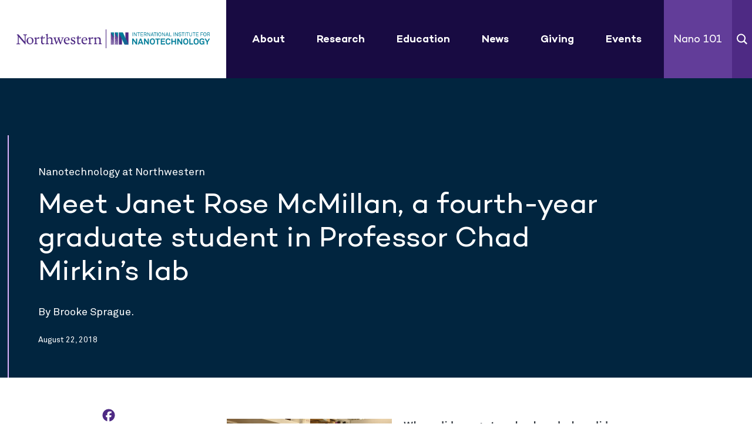

--- FILE ---
content_type: text/html; charset=UTF-8
request_url: https://www.iinano.org/meet-janet-rose-mcmillan-fourth-year-graduate-student-professor-chad-mirkins-lab/
body_size: 12899
content:
<!doctype html>
<html lang="en-US">
  <head>
  <meta charset="utf-8">
  <meta http-equiv="x-ua-compatible" content="ie=edge">
<script type="text/javascript">
/* <![CDATA[ */
var gform;gform||(document.addEventListener("gform_main_scripts_loaded",function(){gform.scriptsLoaded=!0}),document.addEventListener("gform/theme/scripts_loaded",function(){gform.themeScriptsLoaded=!0}),window.addEventListener("DOMContentLoaded",function(){gform.domLoaded=!0}),gform={domLoaded:!1,scriptsLoaded:!1,themeScriptsLoaded:!1,isFormEditor:()=>"function"==typeof InitializeEditor,callIfLoaded:function(o){return!(!gform.domLoaded||!gform.scriptsLoaded||!gform.themeScriptsLoaded&&!gform.isFormEditor()||(gform.isFormEditor()&&console.warn("The use of gform.initializeOnLoaded() is deprecated in the form editor context and will be removed in Gravity Forms 3.1."),o(),0))},initializeOnLoaded:function(o){gform.callIfLoaded(o)||(document.addEventListener("gform_main_scripts_loaded",()=>{gform.scriptsLoaded=!0,gform.callIfLoaded(o)}),document.addEventListener("gform/theme/scripts_loaded",()=>{gform.themeScriptsLoaded=!0,gform.callIfLoaded(o)}),window.addEventListener("DOMContentLoaded",()=>{gform.domLoaded=!0,gform.callIfLoaded(o)}))},hooks:{action:{},filter:{}},addAction:function(o,r,e,t){gform.addHook("action",o,r,e,t)},addFilter:function(o,r,e,t){gform.addHook("filter",o,r,e,t)},doAction:function(o){gform.doHook("action",o,arguments)},applyFilters:function(o){return gform.doHook("filter",o,arguments)},removeAction:function(o,r){gform.removeHook("action",o,r)},removeFilter:function(o,r,e){gform.removeHook("filter",o,r,e)},addHook:function(o,r,e,t,n){null==gform.hooks[o][r]&&(gform.hooks[o][r]=[]);var d=gform.hooks[o][r];null==n&&(n=r+"_"+d.length),gform.hooks[o][r].push({tag:n,callable:e,priority:t=null==t?10:t})},doHook:function(r,o,e){var t;if(e=Array.prototype.slice.call(e,1),null!=gform.hooks[r][o]&&((o=gform.hooks[r][o]).sort(function(o,r){return o.priority-r.priority}),o.forEach(function(o){"function"!=typeof(t=o.callable)&&(t=window[t]),"action"==r?t.apply(null,e):e[0]=t.apply(null,e)})),"filter"==r)return e[0]},removeHook:function(o,r,t,n){var e;null!=gform.hooks[o][r]&&(e=(e=gform.hooks[o][r]).filter(function(o,r,e){return!!(null!=n&&n!=o.tag||null!=t&&t!=o.priority)}),gform.hooks[o][r]=e)}});
/* ]]> */
</script>

  <meta name="viewport" content="width=device-width, initial-scale=1, shrink-to-fit=no">

  <link rel="shortcut icon" href="https://www.iinano.org/app/themes/iin/dist/images/favicon/favicon.ico" type='image/x-icon' />
  <link rel="icon" href="https://www.iinano.org/app/themes/iin/dist/images/favicon/favicon.ico" type='image/x-icon' />
  <link rel="apple-touch-icon" href="https://www.iinano.org/app/themes/iin/dist/images/favicon/favicon-144.png" />

  <!-- Google Tag Manager -->
  <script>(function(w,d,s,l,i){w[l]=w[l]||[];w[l].push({'gtm.start':
        new Date().getTime(),event:'gtm.js'});var f=d.getElementsByTagName(s)[0],
      j=d.createElement(s),dl=l!='dataLayer'?'&l='+l:'';j.async=true;j.src='https://www.googletagmanager.com/gtm.js?id='+i+dl;
      f.parentNode.insertBefore(j,f);
    })(window,document,'script','dataLayer','GTM-MQDKRXD');</script>
  <!-- End Google Tag Manager -->

  <meta name='robots' content='index, follow, max-image-preview:large, max-snippet:-1, max-video-preview:-1' />
	<style>img:is([sizes="auto" i], [sizes^="auto," i]) { contain-intrinsic-size: 3000px 1500px }</style>
	
	<!-- This site is optimized with the Yoast SEO plugin v25.2 - https://yoast.com/wordpress/plugins/seo/ -->
	<title>Meet Janet Rose McMillan, a fourth-year graduate student in Professor Chad Mirkin’s lab - International Institute for Nanotechnology</title>
	<link rel="canonical" href="https://www.iinano.org/meet-janet-rose-mcmillan-fourth-year-graduate-student-professor-chad-mirkins-lab/" />
	<meta property="og:locale" content="en_US" />
	<meta property="og:type" content="article" />
	<meta property="og:title" content="Meet Janet Rose McMillan, a fourth-year graduate student in Professor Chad Mirkin’s lab - International Institute for Nanotechnology" />
	<meta property="og:description" content="Where did you go to school, and when did you..." />
	<meta property="og:url" content="https://www.iinano.org/meet-janet-rose-mcmillan-fourth-year-graduate-student-professor-chad-mirkins-lab/" />
	<meta property="og:site_name" content="International Institute for Nanotechnology" />
	<meta property="article:published_time" content="2018-08-22T14:33:26+00:00" />
	<meta property="article:modified_time" content="2021-06-17T16:02:32+00:00" />
	<meta property="og:image" content="https://www.iinano.org/app/uploads/stories/2018/08/Janet_retouched-281x300.png" />
	<meta name="author" content="Kathleen Cook" />
	<meta name="twitter:card" content="summary_large_image" />
	<meta name="twitter:label1" content="Written by" />
	<meta name="twitter:data1" content="Kathleen Cook" />
	<meta name="twitter:label2" content="Est. reading time" />
	<meta name="twitter:data2" content="4 minutes" />
	<script type="application/ld+json" class="yoast-schema-graph">{"@context":"https://schema.org","@graph":[{"@type":"WebPage","@id":"https://www.iinano.org/meet-janet-rose-mcmillan-fourth-year-graduate-student-professor-chad-mirkins-lab/","url":"https://www.iinano.org/meet-janet-rose-mcmillan-fourth-year-graduate-student-professor-chad-mirkins-lab/","name":"Meet Janet Rose McMillan, a fourth-year graduate student in Professor Chad Mirkin’s lab - International Institute for Nanotechnology","isPartOf":{"@id":"https://www.iinano.org/#website"},"primaryImageOfPage":{"@id":"https://www.iinano.org/meet-janet-rose-mcmillan-fourth-year-graduate-student-professor-chad-mirkins-lab/#primaryimage"},"image":{"@id":"https://www.iinano.org/meet-janet-rose-mcmillan-fourth-year-graduate-student-professor-chad-mirkins-lab/#primaryimage"},"thumbnailUrl":"https://www.iinano.org/app/uploads/stories/2018/08/Janet_retouched-281x300.png","datePublished":"2018-08-22T14:33:26+00:00","dateModified":"2021-06-17T16:02:32+00:00","author":{"@id":"https://www.iinano.org/#/schema/person/f0b62ebb28f81ca3bd669e896a83a382"},"breadcrumb":{"@id":"https://www.iinano.org/meet-janet-rose-mcmillan-fourth-year-graduate-student-professor-chad-mirkins-lab/#breadcrumb"},"inLanguage":"en-US","potentialAction":[{"@type":"ReadAction","target":["https://www.iinano.org/meet-janet-rose-mcmillan-fourth-year-graduate-student-professor-chad-mirkins-lab/"]}]},{"@type":"ImageObject","inLanguage":"en-US","@id":"https://www.iinano.org/meet-janet-rose-mcmillan-fourth-year-graduate-student-professor-chad-mirkins-lab/#primaryimage","url":"https://www.iinano.org/app/uploads/stories/2018/08/Janet_retouched-281x300.png","contentUrl":"https://www.iinano.org/app/uploads/stories/2018/08/Janet_retouched-281x300.png"},{"@type":"BreadcrumbList","@id":"https://www.iinano.org/meet-janet-rose-mcmillan-fourth-year-graduate-student-professor-chad-mirkins-lab/#breadcrumb","itemListElement":[{"@type":"ListItem","position":1,"name":"Home","item":"https://www.iinano.org/"},{"@type":"ListItem","position":2,"name":"Meet Janet Rose McMillan, a fourth-year graduate student in Professor Chad Mirkin’s lab"}]},{"@type":"WebSite","@id":"https://www.iinano.org/#website","url":"https://www.iinano.org/","name":"International Institute for Nanotechnology","description":"Advancing Nanotechnology Research and Education","potentialAction":[{"@type":"SearchAction","target":{"@type":"EntryPoint","urlTemplate":"https://www.iinano.org/?s={search_term_string}"},"query-input":{"@type":"PropertyValueSpecification","valueRequired":true,"valueName":"search_term_string"}}],"inLanguage":"en-US"},{"@type":"Person","@id":"https://www.iinano.org/#/schema/person/f0b62ebb28f81ca3bd669e896a83a382","name":"Kathleen Cook","image":{"@type":"ImageObject","inLanguage":"en-US","@id":"https://www.iinano.org/#/schema/person/image/","url":"https://secure.gravatar.com/avatar/d5822e725f29c7c3c0d79141146ab6484899393eeae77a5d496eff32a091cc0a?s=96&d=mm&r=g","contentUrl":"https://secure.gravatar.com/avatar/d5822e725f29c7c3c0d79141146ab6484899393eeae77a5d496eff32a091cc0a?s=96&d=mm&r=g","caption":"Kathleen Cook"},"url":"https://www.iinano.org/author/kathleen-cook/"}]}</script>
	<!-- / Yoast SEO plugin. -->


<link rel='dns-prefetch' href='//static.addtoany.com' />
<link rel="alternate" type="application/rss+xml" title="International Institute for Nanotechnology &raquo; Meet Janet Rose McMillan, a fourth-year graduate student in Professor Chad Mirkin’s lab Comments Feed" href="https://www.iinano.org/meet-janet-rose-mcmillan-fourth-year-graduate-student-professor-chad-mirkins-lab/feed/" />
<link rel="stylesheet" href="https://www.iinano.org/app/cache/minify/ed9b7.css" media="all" />



<script type="text/javascript" id="addtoany-core-js-before">
/* <![CDATA[ */
window.a2a_config=window.a2a_config||{};a2a_config.callbacks=[];a2a_config.overlays=[];a2a_config.templates={};
a2a_config.icon_color="transparent,#4e2a84";
a2a_config.callbacks.push({
    ready: function() {
		setTimeout(function() {
			jQuery('.addtoany_list a').attr('target', '_self');
		}, 1000);
    }
});
/* ]]> */
</script>
<script type="text/javascript" defer src="https://static.addtoany.com/menu/page.js" id="addtoany-core-js"></script>
<script  src="https://www.iinano.org/app/cache/minify/9fc2e.js"></script>

<script  defer src="https://www.iinano.org/app/cache/minify/092df.js"></script>


<script type="text/javascript" id="sage/main.js-js-extra">
/* <![CDATA[ */
var ajax_object = {"ajax_url":"https:\/\/www.iinano.org\/wp\/wp-admin\/admin-ajax.php"};
/* ]]> */
</script>
<script  src="https://www.iinano.org/app/cache/minify/ce697.js"></script>

<link rel="https://api.w.org/" href="https://www.iinano.org/wp-json/" /><link rel="alternate" title="JSON" type="application/json" href="https://www.iinano.org/wp-json/wp/v2/posts/1368" /><link rel="EditURI" type="application/rsd+xml" title="RSD" href="https://www.iinano.org/wp/xmlrpc.php?rsd" />

<link rel='shortlink' href='https://www.iinano.org/?p=1368' />
<link rel="alternate" title="oEmbed (JSON)" type="application/json+oembed" href="https://www.iinano.org/wp-json/oembed/1.0/embed?url=https%3A%2F%2Fwww.iinano.org%2Fmeet-janet-rose-mcmillan-fourth-year-graduate-student-professor-chad-mirkins-lab%2F" />
<link rel="alternate" title="oEmbed (XML)" type="text/xml+oembed" href="https://www.iinano.org/wp-json/oembed/1.0/embed?url=https%3A%2F%2Fwww.iinano.org%2Fmeet-janet-rose-mcmillan-fourth-year-graduate-student-professor-chad-mirkins-lab%2F&#038;format=xml" />
<!-- Stream WordPress user activity plugin v4.1.1 -->
<meta name="tec-api-version" content="v1"><meta name="tec-api-origin" content="https://www.iinano.org"><link rel="alternate" href="https://www.iinano.org/wp-json/tribe/events/v1/" /><style type="text/css">.recentcomments a{display:inline !important;padding:0 !important;margin:0 !important;}</style>		<style type="text/css" id="wp-custom-css">
			.single .tribe-events-address .tribe-address {
	display: block;
}		</style>
		</head>
  <body class="wp-singular post-template-default single single-post postid-1368 single-format-standard wp-theme-iinresources tribe-no-js meet-janet-rose-mcmillan-fourth-year-graduate-student-professor-chad-mirkins-lab app-data index-data singular-data single-data single-post-data single-post-meet-janet-rose-mcmillan-fourth-year-graduate-student-professor-chad-mirkins-lab-data">
    <!-- Google Tag Manager (noscript) -->
    <noscript><iframe src="https://www.googletagmanager.com/ns.html?id=GTM-MQDKRXD" height="0" width="0" style="display:none;visibility:hidden"></iframe></noscript>
    <!-- End Google Tag Manager (noscript) -->
        <header class="banner" id="header">
    <div class="container">
        <div class="brand-wrap">
            <a class="brand" href="https://www.iinano.org/">International Institute for Nanotechnology</a>
        </div>
                <nav class="nav-primary">
            <div class="menu-main-menu-container">
                <ul id="menu-main-menu" class="nav">
                                                                                                    <li class="menu-item normal menu-item-has-children mega-menu">
                                                                                                                                                <a href="https://www.iinano.org/about/">About</a>
                                                                                                                <span class="drop"></span>
                                        <div class="sub-menu-section">
                                            <div class="row-menu">
                                                                                                    <div class="name-menu">
                                                        About
                                                    </div>
                                                                                                <div class="list-sub-menu">
                                                    <ul class="sub-menu">
                                                                                                                                                                                    <li class="menu-item menu-item-type-custom menu-item-object-custom">
                                                                    <a href="https://www.iinano.org/about/"><span>About Us</span></a>
                                                                </li>
                                                                                                                                                                                                                                                <li class="menu-item menu-item-type-custom menu-item-object-custom">
                                                                    <a href="https://www.iinano.org/facilities/"><span>Facilities</span></a>
                                                                </li>
                                                                                                                                                                                                                                                <li class="menu-item menu-item-type-custom menu-item-object-custom">
                                                                    <a href="https://www.iinano.org/contact-us/"><span>Contact Us</span></a>
                                                                </li>
                                                                                                                                                                                                                                                <li class="menu-item menu-item-type-custom menu-item-object-custom">
                                                                    <a href="https://www.iinano.org/about/employment/"><span>Employment</span></a>
                                                                </li>
                                                                                                                                                                                                                                                <li class="menu-item menu-item-type-custom menu-item-object-custom">
                                                                    <a href="https://www.iinano.org/partners/"><span>Partners</span></a>
                                                                </li>
                                                                                                                                                                                                                                                <li class="menu-item menu-item-type-custom menu-item-object-custom">
                                                                    <a href="https://www.iinano.org/people/"><span>People</span></a>
                                                                </li>
                                                                                                                                                                        </ul>
                                                </div>
                                                                                                    <div class="image-menu">
                                                        <div style="background-image: url('https://www.iinano.org/app/uploads/2021/12/trujillo-for-menu.jpg')"></div>
                                                    </div>
                                                                                            </div>
                                        </div>
                                                                                                </li>
                                                                                                                            <li class="menu-item normal menu-item-has-children mega-menu">
                                                                                                                                                <a href="https://www.iinano.org/research/">Research</a>
                                                                                                                <span class="drop"></span>
                                        <div class="sub-menu-section">
                                            <div class="row-menu">
                                                                                                    <div class="name-menu">
                                                        Research
                                                    </div>
                                                                                                <div class="list-sub-menu">
                                                    <ul class="sub-menu">
                                                                                                                                                                                    <li class="menu-item menu-item-type-custom menu-item-object-custom">
                                                                    <a href="https://www.iinano.org/research/"><span>Centers</span></a>
                                                                </li>
                                                                                                                                                                                                                                                <li class="menu-item menu-item-type-custom menu-item-object-custom">
                                                                    <a href="https://www.iinano.org/economic-impact/"><span>Economic Impact</span></a>
                                                                </li>
                                                                                                                                                                                                                                                                                                                                                                                                                </ul>
                                                </div>
                                                                                                    <div class="image-menu">
                                                        <div style="background-image: url('https://www.iinano.org/app/uploads/2021/12/research-menu-scaled.jpg')"></div>
                                                    </div>
                                                                                            </div>
                                        </div>
                                                                                                </li>
                                                                                                                            <li class="menu-item normal menu-item-has-children mega-menu">
                                                                                                                                                <a href="https://www.iinano.org/education/">Education</a>
                                                                                                                <span class="drop"></span>
                                        <div class="sub-menu-section">
                                            <div class="row-menu">
                                                                                                    <div class="name-menu">
                                                        Education
                                                    </div>
                                                                                                <div class="list-sub-menu">
                                                    <ul class="sub-menu">
                                                                                                                                                                                    <li class="menu-item menu-item-type-custom menu-item-object-custom">
                                                                    <a href="https://www.iinano.org/education/#academic"><span>Academic Programs</span></a>
                                                                </li>
                                                                                                                                                                                                                                                <li class="menu-item menu-item-type-custom menu-item-object-custom">
                                                                    <a href="https://www.iinano.org/video/"><span>Educational Videos</span></a>
                                                                </li>
                                                                                                                                                                                                                                                <li class="menu-item menu-item-type-custom menu-item-object-custom">
                                                                    <a href="https://www.iinano.org/education/#outreach"><span>Events & Outreach</span></a>
                                                                </li>
                                                                                                                                                                                                                                                <li class="menu-item menu-item-type-custom menu-item-object-custom">
                                                                    <a href="https://www.iinano.org/education/the-kabiller-prize/"><span>Kabiller Prize</span></a>
                                                                </li>
                                                                                                                                                                                                                                                <li class="menu-item menu-item-type-custom menu-item-object-custom">
                                                                    <a href="https://www.iinano.org/podcast/"><span>Nanoscape Podcast</span></a>
                                                                </li>
                                                                                                                                                                                                                                                <li class="menu-item menu-item-type-custom menu-item-object-custom">
                                                                    <a href="https://www.iinano.org/education/undergraduate-education/"><span>Undergraduate Education</span></a>
                                                                </li>
                                                                                                                                                                        </ul>
                                                </div>
                                                                                                    <div class="image-menu">
                                                        <div style="background-image: url('https://www.iinano.org/app/uploads/2021/12/solieau-for-menu-2.jpg')"></div>
                                                    </div>
                                                                                            </div>
                                        </div>
                                                                                                </li>
                                                                                                                            <li class="menu-item normal normal">
                                                                                                                                                <a href="https://www.iinano.org/news/">News</a>
                                                                                                                                    </li>
                                                                                                                            <li class="menu-item normal normal">
                                                                                                                                                <a href="https://www.iinano.org/giving/">Giving</a>
                                                                                                                                    </li>
                                                                                                                            <li class="menu-item normal menu-item-has-children mega-menu">
                                                                                                                                                <a href="https://www.iinano.org/events/">Events</a>
                                                                                                                <span class="drop"></span>
                                        <div class="sub-menu-section">
                                            <div class="row-menu">
                                                                                                    <div class="name-menu">
                                                        Events
                                                    </div>
                                                                                                <div class="list-sub-menu">
                                                    <ul class="sub-menu">
                                                                                                                                                                                    <li class="menu-item menu-item-type-custom menu-item-object-custom">
                                                                    <a href="https://www.iinano.org/events/"><span>Event Calendar</span></a>
                                                                </li>
                                                                                                                                                                                                                                                <li class="menu-item menu-item-type-custom menu-item-object-custom">
                                                                    <a href="https://www.iinano.org/event/frontiers-sara-skrabalak/"><span>February 19 - Frontiers in Nanotechnology Seminar Series Presents, Sara Skrabalak from Indiana University – Bloomington</span></a>
                                                                </li>
                                                                                                                                                                                                                                                                                            </ul>
                                                </div>
                                                                                                    <div class="image-menu">
                                                        <div style="background-image: url('https://www.iinano.org/app/uploads/2021/05/P-Yang-IIN-Symposium-for-menu.jpg')"></div>
                                                    </div>
                                                                                            </div>
                                        </div>
                                                                                                </li>
                                                                                                                            <li class="menu-item color-link menu-item-has-children mega-menu">
                                                                                                                                                <a href="https://www.iinano.org/whatisnano/">Nano 101</a>
                                                                                                                <span class="drop"></span>
                                        <div class="sub-menu-section">
                                            <div class="row-menu">
                                                                                                    <div class="name-menu">
                                                        Nano 101
                                                    </div>
                                                                                                <div class="list-sub-menu">
                                                    <ul class="sub-menu">
                                                                                                                                                                                    <li class="menu-item menu-item-type-custom menu-item-object-custom">
                                                                    <a href="https://www.iinano.org/whatisnano/"><span>What is Nanotechnology?</span></a>
                                                                </li>
                                                                                                                                                                                                                                                <li class="menu-item menu-item-type-custom menu-item-object-custom">
                                                                    <a href="https://www.iinano.org/glossary/"><span>Glossary of Terms in Nanotechnology</span></a>
                                                                </li>
                                                                                                                                                                                                                                                <li class="menu-item menu-item-type-custom menu-item-object-custom">
                                                                    <a href="https://www.iinano.org/pre-18th-century/"><span>History of Nanotechnology</span></a>
                                                                </li>
                                                                                                                                                                                                                                                <li class="menu-item menu-item-type-custom menu-item-object-custom">
                                                                    <a href="https://www.iinano.org/environment/"><span>Nano Applications</span></a>
                                                                </li>
                                                                                                                                                                        </ul>
                                                </div>
                                                                                                    <div class="image-menu">
                                                        <div style="background-image: url('https://www.iinano.org/app/uploads/2021/03/nano-101-menu.jpg')"></div>
                                                    </div>
                                                                                            </div>
                                        </div>
                                                                                                </li>
                                                            </ul>
            </div>
        </nav>
                <div class="search-box">
            <a href="#" class="drop-search">Search</a>
            <div class="search-area">
                <form role="search" method="get" class="search-form" action="https://www.iinano.org/">
				<label>
					<span class="screen-reader-text">Search for:</span>
					<input type="search" class="search-field" placeholder="Search &hellip;" value="" name="s" />
				</label>
				<input type="submit" class="search-submit" value="Search" />
			</form>
            </div>
        </div>
        <a href="#" class="nav-btn hamburger">nav</a>
    </div>
</header>
    <div class="wrapper" role="document">
      <div class="content">
        <main class="main">
                 <article class="post-1368 post type-post status-publish format-standard hentry category-nanotechnology-at-northwestern">
  <section class="news-detail-section">
    <div class="container separator">

      
      <div class="article-section">
        <div class="headline-section light-theme">
          <div class="headline animation-item">
            <p class="cat">Nanotechnology at Northwestern</p>
            <h1>Meet Janet Rose McMillan, a fourth-year graduate student in Professor Chad Mirkin’s lab</h1>
            <p class="author">By Brooke Sprague.</p>
            <p class="date">August 22, 2018</p>
          </div>
        </div>
			
							
        <div class="content-section animation-item">
          <div class="row row-cell">
            <div class="col-3 column-left">
              <div class="row social-section">
                <div class="addtoany_shortcode"><div class="a2a_kit a2a_kit_size_28 addtoany_list" data-a2a-url="https://www.iinano.org/meet-janet-rose-mcmillan-fourth-year-graduate-student-professor-chad-mirkins-lab/" data-a2a-title="Meet Janet Rose McMillan, a fourth-year graduate student in Professor Chad Mirkin’s lab"><a class="a2a_button_facebook" href="https://www.addtoany.com/add_to/facebook?linkurl=https%3A%2F%2Fwww.iinano.org%2Fmeet-janet-rose-mcmillan-fourth-year-graduate-student-professor-chad-mirkins-lab%2F&amp;linkname=Meet%20Janet%20Rose%20McMillan%2C%20a%20fourth-year%20graduate%20student%20in%20Professor%20Chad%20Mirkin%E2%80%99s%20lab" title="Facebook" rel="nofollow noopener" target="_blank"></a><a class="a2a_button_twitter" href="https://www.addtoany.com/add_to/twitter?linkurl=https%3A%2F%2Fwww.iinano.org%2Fmeet-janet-rose-mcmillan-fourth-year-graduate-student-professor-chad-mirkins-lab%2F&amp;linkname=Meet%20Janet%20Rose%20McMillan%2C%20a%20fourth-year%20graduate%20student%20in%20Professor%20Chad%20Mirkin%E2%80%99s%20lab" title="Twitter" rel="nofollow noopener" target="_blank"></a><a class="a2a_button_linkedin" href="https://www.addtoany.com/add_to/linkedin?linkurl=https%3A%2F%2Fwww.iinano.org%2Fmeet-janet-rose-mcmillan-fourth-year-graduate-student-professor-chad-mirkins-lab%2F&amp;linkname=Meet%20Janet%20Rose%20McMillan%2C%20a%20fourth-year%20graduate%20student%20in%20Professor%20Chad%20Mirkin%E2%80%99s%20lab" title="LinkedIn" rel="nofollow noopener" target="_blank"></a><a class="a2a_button_email" href="https://www.addtoany.com/add_to/email?linkurl=https%3A%2F%2Fwww.iinano.org%2Fmeet-janet-rose-mcmillan-fourth-year-graduate-student-professor-chad-mirkins-lab%2F&amp;linkname=Meet%20Janet%20Rose%20McMillan%2C%20a%20fourth-year%20graduate%20student%20in%20Professor%20Chad%20Mirkin%E2%80%99s%20lab" title="Email" rel="nofollow noopener" target="_blank"></a></div></div>
              </div>
            </div>
            <div class="col-9 column-right">
              <div class="content">
                <p><strong><a href="https://www.iinano.org/app/uploads/stories/2018/08/Janet_retouched.png"><img fetchpriority="high" decoding="async" class="size-medium wp-image-1369 alignleft" src="https://www.iinano.org/app/uploads/stories/2018/08/Janet_retouched-281x300.png" alt="" width="281" height="300" srcset="https://www.iinano.org/app/uploads/2018/08/Janet_retouched-281x300.png 281w, https://www.iinano.org/app/uploads/2018/08/Janet_retouched-958x1024.png 958w, https://www.iinano.org/app/uploads/2018/08/Janet_retouched-768x821.png 768w, https://www.iinano.org/app/uploads/2018/08/Janet_retouched-1437x1536.png 1437w, https://www.iinano.org/app/uploads/2018/08/Janet_retouched-1915x2048.png 1915w" sizes="(max-width: 281px) 100vw, 281px" /></a></strong></p>
<p><strong>Where did you go to school, and when did you know that you were interested in chemistry?</strong><br />
I went to McGill University in Montreal. I think I knew when I started college that I really, really liked chemistry. Studying chemistry never felt like work; it was just so fun and interesting to me.</p>
<p><strong>And how did you decide to focus on nanotechnology?</strong><br />
I had taken a couple of graduate-level survey classes of the literature from a couple of professors in my undergrad who were really excited about this field and really motivating. And so when I started looking at graduate schools and thinking about what sort of research I wanted to do, it just seemed like the most exciting field to be in.</p>
<p><strong>How would you explain your current research in simple terms?</strong><br />
I’m trying to develop ways that we can take proteins and organize them into different kinds of materials. When I say proteins, these are the fundamental functional building blocks that make up all living systems. So you can think of them as the bricks or the Lego blocks that make up your body and every living thing. Nature’s very good at organizing those Lego blocks in such a way that it can do really, really complicated functions that chemists can’t imagine doing yet. But if we want to take these building blocks and bring them into the lab and make interesting kinds of structures with them, there’s really not a lot of very good tools to do that. So I’m trying to figure out what some methods are to be able to do exactly that.</p>
<p><strong>So are you at the point of knowing what functions you’re aiming for, or is it more about figuring out how to put the pieces together at this stage?</strong><br />
Right now, I’m just trying to make the structures. We’re able to make one-dimensional stacks, and different types of crystals, but I think we’re getting very close to the point where we have a lot of structural control. We’re starting to think about what kinds of functions they could have, and what types of problems these materials could solve.</p>
<p><strong>And what are the potential applications of your current research?<br />
</strong>The state of my research right now is very fundamental, but there are a lot of potential applications that it could lead to in the future—for example, these materials could be important in bio-catalysis. A lot of proteins can do reactions that are chemically important, a lot easier than we can do with catalysts that we can make in lab. And oftentimes, it’s advantageous to tether together many different proteins that can mediate complementary reactions. They can also have applications in tissue engineering, where making materials where proteins can be organized in very precise ways at the nanoscale can affect how cells grow.</p>
<p><strong>How do you see your career developing in the next five or ten years?</strong><br />
I’m interested in going into the chemical industry. I really love my time here, and learning how to do science and design experiments, and I know I still want to do that. But I’m also interested in seeing what it’s like to do that in a context where the research is a lot more applied, and you’re really making things that people are using every day.<br />
<br style="background-color: transparent; color: #333333; font-family: -apple-system,BlinkMacSystemFont,&amp;quot; segoe ui&amp;quot;,roboto,oxygen-sans,ubuntu,cantarell,&amp;quot;helvetica neue&amp;quot;,sans-serif; font-size: 16px; font-style: normal; font-variant: normal; font-weight: 400; letter-spacing: normal; line-height: 22.4px; max-width: none; min-height: 0px; orphans: 2; overflow: visible; text-align: left; text-decoration: none; text-indent: 0px; text-transform: none; -webkit-text-stroke-width: 0px; white-space: normal; word-spacing: 0px; word-wrap: break-word; padding: 0px; margin: 0px;" /><strong>What have you learned from your time in the Mirkin Research Group?</strong><br />
I’ve learned so much about the importance of collaboration. The projects I’ve seen have the most success have been the result of many students with different backgrounds working together, and the group is a great place to learn to do this well. Having so many students with different areas of expertise makes the Mirkin group a really great environment, and I’ve learned that the best ideas and solutions come from reaching out to talk to and work with people who have totally different backgrounds and perspectives from my own.</p>
<p><em>Interview and photo by <a href="https://www.iinano.org/brooke-sprague">Brooke Sprague.</a></em></p>
<p><em>The International Institute for Nanotechnology at Northwestern University is an umbrella organization that represents and unites more than $1 billion in nanotechnology research, education and supporting infrastructure.</em></p>


                              </div>
            </div>
          </div>
        </div>
      </div>

      
      <div class="article-bottom-section medium-link animation-item">
        <a href="https://www.iinano.org/teri-odom-profiled-optics-photonics-news/" rel="next">Load Next Story</a>
      </div>
    </div>
  </section>
</article>
          </main>
              </div>
    </div>
        <footer class="content-info">
  <div class="top-footer">
    <div class="container">
      <div class="top-footer-wrap">
        <div class="brand-wrap">
          <a class="brand" href="https://www.iinano.org/">International Institute for Nanotechnology</a>
        </div>
        <div class="footer-form">
          <section class="widget gform_widget-2 gform_widget"><link rel="stylesheet" href="https://www.iinano.org/app/cache/minify/6f773.css" media="all" />






<script  src="https://www.iinano.org/app/cache/minify/a1ffa.js"></script>

<script type="text/javascript" id="wp-i18n-js-after">
/* <![CDATA[ */
wp.i18n.setLocaleData( { 'text direction\u0004ltr': [ 'ltr' ] } );
/* ]]> */
</script>

<script  src="https://www.iinano.org/app/cache/minify/b1388.js"></script>

<script type="text/javascript" id="gform_gravityforms-js-extra">
/* <![CDATA[ */
var gform_i18n = {"datepicker":{"days":{"monday":"Mo","tuesday":"Tu","wednesday":"We","thursday":"Th","friday":"Fr","saturday":"Sa","sunday":"Su"},"months":{"january":"January","february":"February","march":"March","april":"April","may":"May","june":"June","july":"July","august":"August","september":"September","october":"October","november":"November","december":"December"},"firstDay":1,"iconText":"Select date"}};
var gf_legacy_multi = [];
var gform_gravityforms = {"strings":{"invalid_file_extension":"This type of file is not allowed. Must be one of the following:","delete_file":"Delete this file","in_progress":"in progress","file_exceeds_limit":"File exceeds size limit","illegal_extension":"This type of file is not allowed.","max_reached":"Maximum number of files reached","unknown_error":"There was a problem while saving the file on the server","currently_uploading":"Please wait for the uploading to complete","cancel":"Cancel","cancel_upload":"Cancel this upload","cancelled":"Cancelled"},"vars":{"images_url":"https:\/\/www.iinano.org\/app\/plugins\/gravityforms\/images"}};
var gf_global = {"gf_currency_config":{"name":"U.S. Dollar","symbol_left":"$","symbol_right":"","symbol_padding":"","thousand_separator":",","decimal_separator":".","decimals":2,"code":"USD"},"base_url":"https:\/\/www.iinano.org\/app\/plugins\/gravityforms","number_formats":[],"spinnerUrl":"https:\/\/www.iinano.org\/app\/plugins\/gravityforms\/images\/spinner.svg","version_hash":"7eeca1fc658bee47002f895261bae454","strings":{"newRowAdded":"New row added.","rowRemoved":"Row removed","formSaved":"The form has been saved.  The content contains the link to return and complete the form."}};
/* ]]> */
</script>

<script  src="https://www.iinano.org/app/cache/minify/adf3d.js"></script>


                <div class='gf_browser_chrome gform_wrapper gform_legacy_markup_wrapper gform-theme--no-framework' data-form-theme='legacy' data-form-index='0' id='gform_wrapper_1' ><div id='gf_1' class='gform_anchor' tabindex='-1'></div><form method='post' enctype='multipart/form-data' target='gform_ajax_frame_1' id='gform_1'  action='/meet-janet-rose-mcmillan-fourth-year-graduate-student-professor-chad-mirkins-lab/#gf_1' data-formid='1' novalidate>
                        <div class='gform-body gform_body'><ul id='gform_fields_1' class='gform_fields top_label form_sublabel_below description_below validation_below'><li id="field_1_2" class="gfield gfield--type-email field_sublabel_below gfield--no-description field_description_below field_validation_below gfield_visibility_visible"  ><label class='gfield_label gform-field-label' for='input_1_2'>Subscribe to Nanoscape, our newsletter, to get the latest on events, news, and more.</label><div class='ginput_container ginput_container_email'>
                            <input name='input_2' id='input_1_2' type='email' value='' class='medium'   placeholder='Email'  aria-invalid="false"  />
                        </div></li></ul></div>
        <div class='gform-footer gform_footer top_label'> <input type='submit' id='gform_submit_button_1' class='gform_button button' onclick='gform.submission.handleButtonClick(this);' data-submission-type='submit' value='Submit'  /> <input type='hidden' name='gform_ajax' value='form_id=1&amp;title=&amp;description=&amp;tabindex=0&amp;theme=legacy&amp;hash=2b5ed18ce3d1c3016d069c4926745648' />
            <input type='hidden' class='gform_hidden' name='gform_submission_method' data-js='gform_submission_method_1' value='iframe' />
            <input type='hidden' class='gform_hidden' name='gform_theme' data-js='gform_theme_1' id='gform_theme_1' value='legacy' />
            <input type='hidden' class='gform_hidden' name='gform_style_settings' data-js='gform_style_settings_1' id='gform_style_settings_1' value='' />
            <input type='hidden' class='gform_hidden' name='is_submit_1' value='1' />
            <input type='hidden' class='gform_hidden' name='gform_submit' value='1' />
            
            <input type='hidden' class='gform_hidden' name='gform_unique_id' value='' />
            <input type='hidden' class='gform_hidden' name='state_1' value='WyJbXSIsIjAzZmMxZTIyZmMyZGNmNjE0MzY4Y2IxMmNiYjQwMTQ1Il0=' />
            <input type='hidden' autocomplete='off' class='gform_hidden' name='gform_target_page_number_1' id='gform_target_page_number_1' value='0' />
            <input type='hidden' autocomplete='off' class='gform_hidden' name='gform_source_page_number_1' id='gform_source_page_number_1' value='1' />
            <input type='hidden' name='gform_field_values' value='' />
            
        </div>
                        </form>
                        </div>
		                <iframe style='display:none;width:0px;height:0px;' src='about:blank' name='gform_ajax_frame_1' id='gform_ajax_frame_1' title='This iframe contains the logic required to handle Ajax powered Gravity Forms.'></iframe>
		                <script type="text/javascript">
/* <![CDATA[ */
 gform.initializeOnLoaded( function() {gformInitSpinner( 1, 'https://www.iinano.org/app/themes/iin/resources/assets/images/ajax-loader.gif', true );jQuery('#gform_ajax_frame_1').on('load',function(){var contents = jQuery(this).contents().find('*').html();var is_postback = contents.indexOf('GF_AJAX_POSTBACK') >= 0;if(!is_postback){return;}var form_content = jQuery(this).contents().find('#gform_wrapper_1');var is_confirmation = jQuery(this).contents().find('#gform_confirmation_wrapper_1').length > 0;var is_redirect = contents.indexOf('gformRedirect(){') >= 0;var is_form = form_content.length > 0 && ! is_redirect && ! is_confirmation;var mt = parseInt(jQuery('html').css('margin-top'), 10) + parseInt(jQuery('body').css('margin-top'), 10) + 100;if(is_form){jQuery('#gform_wrapper_1').html(form_content.html());if(form_content.hasClass('gform_validation_error')){jQuery('#gform_wrapper_1').addClass('gform_validation_error');} else {jQuery('#gform_wrapper_1').removeClass('gform_validation_error');}setTimeout( function() { /* delay the scroll by 50 milliseconds to fix a bug in chrome */ jQuery(document).scrollTop(jQuery('#gform_wrapper_1').offset().top - mt); }, 50 );if(window['gformInitDatepicker']) {gformInitDatepicker();}if(window['gformInitPriceFields']) {gformInitPriceFields();}var current_page = jQuery('#gform_source_page_number_1').val();gformInitSpinner( 1, 'https://www.iinano.org/app/themes/iin/resources/assets/images/ajax-loader.gif', true );jQuery(document).trigger('gform_page_loaded', [1, current_page]);window['gf_submitting_1'] = false;}else if(!is_redirect){var confirmation_content = jQuery(this).contents().find('.GF_AJAX_POSTBACK').html();if(!confirmation_content){confirmation_content = contents;}jQuery('#gform_wrapper_1').replaceWith(confirmation_content);jQuery(document).scrollTop(jQuery('#gf_1').offset().top - mt);jQuery(document).trigger('gform_confirmation_loaded', [1]);window['gf_submitting_1'] = false;wp.a11y.speak(jQuery('#gform_confirmation_message_1').text());}else{jQuery('#gform_1').append(contents);if(window['gformRedirect']) {gformRedirect();}}jQuery(document).trigger("gform_pre_post_render", [{ formId: "1", currentPage: "current_page", abort: function() { this.preventDefault(); } }]);                if (event && event.defaultPrevented) {                return;         }        const gformWrapperDiv = document.getElementById( "gform_wrapper_1" );        if ( gformWrapperDiv ) {            const visibilitySpan = document.createElement( "span" );            visibilitySpan.id = "gform_visibility_test_1";            gformWrapperDiv.insertAdjacentElement( "afterend", visibilitySpan );        }        const visibilityTestDiv = document.getElementById( "gform_visibility_test_1" );        let postRenderFired = false;                function triggerPostRender() {            if ( postRenderFired ) {                return;            }            postRenderFired = true;            gform.core.triggerPostRenderEvents( 1, current_page );            if ( visibilityTestDiv ) {                visibilityTestDiv.parentNode.removeChild( visibilityTestDiv );            }        }        function debounce( func, wait, immediate ) {            var timeout;            return function() {                var context = this, args = arguments;                var later = function() {                    timeout = null;                    if ( !immediate ) func.apply( context, args );                };                var callNow = immediate && !timeout;                clearTimeout( timeout );                timeout = setTimeout( later, wait );                if ( callNow ) func.apply( context, args );            };        }        const debouncedTriggerPostRender = debounce( function() {            triggerPostRender();        }, 200 );        if ( visibilityTestDiv && visibilityTestDiv.offsetParent === null ) {            const observer = new MutationObserver( ( mutations ) => {                mutations.forEach( ( mutation ) => {                    if ( mutation.type === 'attributes' && visibilityTestDiv.offsetParent !== null ) {                        debouncedTriggerPostRender();                        observer.disconnect();                    }                });            });            observer.observe( document.body, {                attributes: true,                childList: false,                subtree: true,                attributeFilter: [ 'style', 'class' ],            });        } else {            triggerPostRender();        }    } );} ); 
/* ]]> */
</script>
</section>        </div>
      </div>
    </div>
  </div>
  <div class="container">
    <div class="columns">
      <div class="column left">
        <p>
          <strong>International Institute for Nanotechnology</strong>
        </p>
        <p>
          2145 Sheridan Rd, Tech K111<br />
Evanston, IL 60208
        </p>
      </div>
      <div class="column center">
        <section class="widget nav_menu-2 widget_nav_menu"><div class="menu-footer-menu-container"><ul id="menu-footer-menu" class="menu"><li id="menu-item-42" class="menu-item menu-item-type-post_type menu-item-object-page menu-item-42"><a href="https://www.iinano.org/about/">About</a></li>
<li id="menu-item-43" class="menu-item menu-item-type-post_type menu-item-object-page menu-item-43"><a href="https://www.iinano.org/research/">Research</a></li>
<li id="menu-item-44" class="menu-item menu-item-type-post_type menu-item-object-page menu-item-44"><a href="https://www.iinano.org/news/">News</a></li>
<li id="menu-item-45" class="menu-item menu-item-type-post_type menu-item-object-page menu-item-45"><a href="https://www.iinano.org/contact-us/">Contact Us</a></li>
</ul></div></section>      </div>
      <div class="column right">
        <section class="widget a2a_follow_widget-2 widget_a2a_follow_widget"><div class="a2a_kit a2a_kit_size_32 a2a_follow addtoany_list"><a class="a2a_button_facebook" href="https://www.facebook.com/pages/International-Institute-for-Nanotechnology-IIN-at-Northwestern-University/193752423992772" title="Facebook" rel="noopener" target="_self"></a><a class="a2a_button_instagram" href="http://instagram.com/IINanoNU" title="Instagram" rel="noopener" target="_self"></a><a class="a2a_button_linkedin" href="http://www.linkedin.com/company/international-institute-for-nanotechnology-at-northwestern-university" title="LinkedIn" rel="noopener" target="_self"></a><a class="a2a_button_twitter" href="https://twitter.com/IINanoNU" title="Twitter" rel="noopener" target="_self"></a><a class="a2a_button_youtube" href="http://www.youtube.com/user/NanoNorthwesternUniv/featured" title="YouTube" rel="noopener" target="_self"></a></div></section>      </div>
    </div>
    <p class="copy">&copy;2026 International Institute for Nanotechnology <a href="https://www.iinano.org/privacy-policy/">Privacy Policy</a><a href="https://www.iinano.org/terms-of-service/">Terms of Service</a><a href="https://www.iinano.org/site-map/">Site Map</a><a href="https://cliquestudios.com/">Built By Clique Studios</a></p>
  </div>
</footer>
<div id="loading">
  <div class="loader">
</div>
    <script type="speculationrules">
{"prefetch":[{"source":"document","where":{"and":[{"href_matches":"\/*"},{"not":{"href_matches":["\/wp\/wp-*.php","\/wp\/wp-admin\/*","\/app\/uploads\/*","\/app\/*","\/app\/plugins\/*","\/app\/themes\/iin\/resources\/*","\/*\\?(.+)"]}},{"not":{"selector_matches":"a[rel~=\"nofollow\"]"}},{"not":{"selector_matches":".no-prefetch, .no-prefetch a"}}]},"eagerness":"conservative"}]}
</script>
		<script>
		( function ( body ) {
			'use strict';
			body.className = body.className.replace( /\btribe-no-js\b/, 'tribe-js' );
		} )( document.body );
		</script>
		<script> /* <![CDATA[ */var tribe_l10n_datatables = {"aria":{"sort_ascending":": activate to sort column ascending","sort_descending":": activate to sort column descending"},"length_menu":"Show _MENU_ entries","empty_table":"No data available in table","info":"Showing _START_ to _END_ of _TOTAL_ entries","info_empty":"Showing 0 to 0 of 0 entries","info_filtered":"(filtered from _MAX_ total entries)","zero_records":"No matching records found","search":"Search:","all_selected_text":"All items on this page were selected. ","select_all_link":"Select all pages","clear_selection":"Clear Selection.","pagination":{"all":"All","next":"Next","previous":"Previous"},"select":{"rows":{"0":"","_":": Selected %d rows","1":": Selected 1 row"}},"datepicker":{"dayNames":["Sunday","Monday","Tuesday","Wednesday","Thursday","Friday","Saturday"],"dayNamesShort":["Sun","Mon","Tue","Wed","Thu","Fri","Sat"],"dayNamesMin":["S","M","T","W","T","F","S"],"monthNames":["January","February","March","April","May","June","July","August","September","October","November","December"],"monthNamesShort":["January","February","March","April","May","June","July","August","September","October","November","December"],"monthNamesMin":["Jan","Feb","Mar","Apr","May","Jun","Jul","Aug","Sep","Oct","Nov","Dec"],"nextText":"Next","prevText":"Prev","currentText":"Today","closeText":"Done","today":"Today","clear":"Clear"}};/* ]]> */ </script><script type="text/javascript" id="wp_mailjet_form_builder_widget-front-script-js-extra">
/* <![CDATA[ */
var mjWidget = {"ajax_url":"https:\/\/www.iinano.org\/wp\/wp-admin\/admin-ajax.php"};
/* ]]> */
</script>



<script  src="https://www.iinano.org/app/cache/minify/99ef4.js"></script>

<script type="text/javascript" id="gform_gravityforms_theme-js-extra">
/* <![CDATA[ */
var gform_theme_config = {"common":{"form":{"honeypot":{"version_hash":"7eeca1fc658bee47002f895261bae454"},"ajax":{"ajaxurl":"https:\/\/www.iinano.org\/wp\/wp-admin\/admin-ajax.php","ajax_submission_nonce":"6478f1505f","i18n":{"step_announcement":"Step %1$s of %2$s, %3$s","unknown_error":"There was an unknown error processing your request. Please try again."}}}},"hmr_dev":"","public_path":"https:\/\/www.iinano.org\/app\/plugins\/gravityforms\/assets\/js\/dist\/","config_nonce":"9bcf876d55"};
/* ]]> */
</script>
<script  src="https://www.iinano.org/app/cache/minify/da091.js"></script>

<script type="text/javascript">
/* <![CDATA[ */
 gform.initializeOnLoaded( function() { jQuery(document).on('gform_post_render', function(event, formId, currentPage){if(formId == 1) {if(typeof Placeholders != 'undefined'){
                        Placeholders.enable();
                    }} } );jQuery(document).on('gform_post_conditional_logic', function(event, formId, fields, isInit){} ) } ); 
/* ]]> */
</script>
<script type="text/javascript">
/* <![CDATA[ */
 gform.initializeOnLoaded( function() {jQuery(document).trigger("gform_pre_post_render", [{ formId: "1", currentPage: "1", abort: function() { this.preventDefault(); } }]);                if (event && event.defaultPrevented) {                return;         }        const gformWrapperDiv = document.getElementById( "gform_wrapper_1" );        if ( gformWrapperDiv ) {            const visibilitySpan = document.createElement( "span" );            visibilitySpan.id = "gform_visibility_test_1";            gformWrapperDiv.insertAdjacentElement( "afterend", visibilitySpan );        }        const visibilityTestDiv = document.getElementById( "gform_visibility_test_1" );        let postRenderFired = false;                function triggerPostRender() {            if ( postRenderFired ) {                return;            }            postRenderFired = true;            gform.core.triggerPostRenderEvents( 1, 1 );            if ( visibilityTestDiv ) {                visibilityTestDiv.parentNode.removeChild( visibilityTestDiv );            }        }        function debounce( func, wait, immediate ) {            var timeout;            return function() {                var context = this, args = arguments;                var later = function() {                    timeout = null;                    if ( !immediate ) func.apply( context, args );                };                var callNow = immediate && !timeout;                clearTimeout( timeout );                timeout = setTimeout( later, wait );                if ( callNow ) func.apply( context, args );            };        }        const debouncedTriggerPostRender = debounce( function() {            triggerPostRender();        }, 200 );        if ( visibilityTestDiv && visibilityTestDiv.offsetParent === null ) {            const observer = new MutationObserver( ( mutations ) => {                mutations.forEach( ( mutation ) => {                    if ( mutation.type === 'attributes' && visibilityTestDiv.offsetParent !== null ) {                        debouncedTriggerPostRender();                        observer.disconnect();                    }                });            });            observer.observe( document.body, {                attributes: true,                childList: false,                subtree: true,                attributeFilter: [ 'style', 'class' ],            });        } else {            triggerPostRender();        }    } ); 
/* ]]> */
</script>
  </body>
</html>

<!--
Performance optimized by W3 Total Cache. Learn more: https://www.boldgrid.com/w3-total-cache/

Page Caching using Disk: Enhanced 
Content Delivery Network via N/A
Minified using Disk

Served from: www.iinano.org @ 2026-01-25 04:54:54 by W3 Total Cache
-->

--- FILE ---
content_type: text/css
request_url: https://www.iinano.org/app/cache/minify/6f773.css
body_size: 16260
content:
body .gform_wrapper.gf_reset_wrapper,body .gform_wrapper.gf_reset_wrapper button,body .gform_wrapper.gf_reset_wrapper caption,body .gform_wrapper.gf_reset_wrapper div,body .gform_wrapper.gf_reset_wrapper fieldset,body .gform_wrapper.gf_reset_wrapper form,body .gform_wrapper.gf_reset_wrapper h1,body .gform_wrapper.gf_reset_wrapper h2,body .gform_wrapper.gf_reset_wrapper h3,body .gform_wrapper.gf_reset_wrapper h4,body .gform_wrapper.gf_reset_wrapper h5,body .gform_wrapper.gf_reset_wrapper h6,body .gform_wrapper.gf_reset_wrapper iframe,body .gform_wrapper.gf_reset_wrapper img,body .gform_wrapper.gf_reset_wrapper input[type=button],body .gform_wrapper.gf_reset_wrapper input[type=email],body .gform_wrapper.gf_reset_wrapper input[type=image],body .gform_wrapper.gf_reset_wrapper input[type=number],body .gform_wrapper.gf_reset_wrapper input[type=password],body .gform_wrapper.gf_reset_wrapper input[type=submit],body .gform_wrapper.gf_reset_wrapper input[type=tel],body .gform_wrapper.gf_reset_wrapper input[type=text],body .gform_wrapper.gf_reset_wrapper input[type=url],body .gform_wrapper.gf_reset_wrapper label,body .gform_wrapper.gf_reset_wrapper legend,body .gform_wrapper.gf_reset_wrapper li,body .gform_wrapper.gf_reset_wrapper ol,body .gform_wrapper.gf_reset_wrapper p,body .gform_wrapper.gf_reset_wrapper select,body .gform_wrapper.gf_reset_wrapper span,body .gform_wrapper.gf_reset_wrapper table,body .gform_wrapper.gf_reset_wrapper tbody,body .gform_wrapper.gf_reset_wrapper td,body .gform_wrapper.gf_reset_wrapper textarea,body .gform_wrapper.gf_reset_wrapper tfoot,body .gform_wrapper.gf_reset_wrapper th,body .gform_wrapper.gf_reset_wrapper thead,body .gform_wrapper.gf_reset_wrapper tr,body .gform_wrapper.gf_reset_wrapper ul{margin:0;padding:0;border:0;outline:0}body .gform_wrapper.gf_reset_wrapper button,body .gform_wrapper.gf_reset_wrapper caption,body .gform_wrapper.gf_reset_wrapper div,body .gform_wrapper.gf_reset_wrapper fieldset,body .gform_wrapper.gf_reset_wrapper form,body .gform_wrapper.gf_reset_wrapper iframe,body .gform_wrapper.gf_reset_wrapper img,body .gform_wrapper.gf_reset_wrapper input[type=button],body .gform_wrapper.gf_reset_wrapper input[type=email],body .gform_wrapper.gf_reset_wrapper input[type=image],body .gform_wrapper.gf_reset_wrapper input[type=number],body .gform_wrapper.gf_reset_wrapper input[type=password],body .gform_wrapper.gf_reset_wrapper input[type=submit],body .gform_wrapper.gf_reset_wrapper input[type=tel],body .gform_wrapper.gf_reset_wrapper input[type=text],body .gform_wrapper.gf_reset_wrapper input[type=url],body .gform_wrapper.gf_reset_wrapper label,body .gform_wrapper.gf_reset_wrapper legend,body .gform_wrapper.gf_reset_wrapper li,body .gform_wrapper.gf_reset_wrapper ol,body .gform_wrapper.gf_reset_wrapper p,body .gform_wrapper.gf_reset_wrapper select,body .gform_wrapper.gf_reset_wrapper span,body .gform_wrapper.gf_reset_wrapper table,body .gform_wrapper.gf_reset_wrapper tbody,body .gform_wrapper.gf_reset_wrapper td,body .gform_wrapper.gf_reset_wrapper textarea,body .gform_wrapper.gf_reset_wrapper tfoot,body .gform_wrapper.gf_reset_wrapper th,body .gform_wrapper.gf_reset_wrapper thead,body .gform_wrapper.gf_reset_wrapper tr,body .gform_wrapper.gf_reset_wrapper ul{font-weight:inherit;font-style:inherit;font-size:100%;font-family:inherit;vertical-align:baseline;line-height:1;font-weight:400}body .gform_wrapper.gf_reset_wrapper div,body .gform_wrapper.gf_reset_wrapper p,body .gform_wrapper.gf_reset_wrapper span{line-height:1.8}body .gform_wrapper.gf_reset_wrapper fieldset,body .gform_wrapper.gf_reset_wrapper img{border:0}body .gform_wrapper.gf_reset_wrapper li,body .gform_wrapper.gf_reset_wrapper ol,body .gform_wrapper.gf_reset_wrapper ul{list-style:none}body .gform_wrapper.gf_reset_wrapper a img{border:none}body .gform_wrapper.gf_reset_wrapper :focus{outline:0}.gform_legacy_markup_wrapper{margin-bottom:16px;margin-top:16px;max-width:100%}.gform_legacy_markup_wrapper form{text-align:left;max-width:100%;margin:0 auto}.gform_legacy_markup_wrapper *,.gform_legacy_markup_wrapper :after,.gform_legacy_markup_wrapper :before{box-sizing:border-box!important}.gform_legacy_markup_wrapper h1,.gform_legacy_markup_wrapper h2,.gform_legacy_markup_wrapper h3{font-weight:400;border:none;background:0 0}.gform_legacy_markup_wrapper input:not([type=radio]):not([type=checkbox]):not([type=submit]):not([type=button]):not([type=image]):not([type=file]){font-size:inherit;font-family:inherit;padding:5px 4px;letter-spacing:normal}.gform_legacy_markup_wrapper input[type=image]{border:none!important;padding:0!important;width:auto!important}.gform_legacy_markup_wrapper textarea{font-size:inherit;font-family:inherit;letter-spacing:normal;padding:6px 8px;line-height:1.5;resize:none}.gform_legacy_markup_wrapper select{line-height:1.5}.gform_legacy_markup_wrapper .ginput_container_multiselect select{background-image:none!important;-webkit-appearance:none;-moz-appearance:none;outline:0}.gform_legacy_markup_wrapper ul.gform_fields{margin:0!important;list-style-type:none;display:block}.gform_legacy_markup_wrapper ul,html>body .entry ul{text-indent:0}.gform_legacy_markup_wrapper form li,.gform_legacy_markup_wrapper li{margin-left:0!important;list-style-type:none!important;list-style-image:none!important;list-style:none!important;overflow:visible}.gform_legacy_markup_wrapper ul li.gfield{clear:both}.gform_legacy_markup_wrapper ul.gfield_checkbox li,.gform_legacy_markup_wrapper ul.gfield_radio li{overflow:hidden}.gform_legacy_markup_wrapper form ul.gform_fields.left_label li.gfield,.gform_legacy_markup_wrapper form ul.gform_fields.right_label li.gfield,.gform_legacy_markup_wrapper ul.gform_fields.left_label li.gfield,.gform_legacy_markup_wrapper ul.gform_fields.right_label li.gfield{margin-bottom:14px}.gform_legacy_markup_wrapper form ul.left_label li ul.gfield_checkbox li,.gform_legacy_markup_wrapper form ul.left_label li ul.gfield_radio li,.gform_legacy_markup_wrapper form ul.right_label li ul.gfield_checkbox li,.gform_legacy_markup_wrapper form ul.right_label li ul.gfield_radio li,.gform_legacy_markup_wrapper ul.left_label li ul.gfield_checkbox li,.gform_legacy_markup_wrapper ul.left_label li ul.gfield_radio li,.gform_legacy_markup_wrapper ul.right_label li ul.gfield_checkbox li,.gform_legacy_markup_wrapper ul.right_label li ul.gfield_radio li{margin-bottom:10px}.gform_legacy_markup_wrapper ul li:after,.gform_legacy_markup_wrapper ul li:before,.gform_legacy_markup_wrapper ul.gform_fields{padding:0;margin:0;overflow:visible}.gform_legacy_markup_wrapper select{font-size:inherit;font-family:inherit;letter-spacing:normal}.gform_legacy_markup_wrapper select option{padding:2px;display:block}.gform_legacy_markup_wrapper .inline{display:inline!important}.gform_legacy_markup_wrapper .gform_heading{width:100%;margin-bottom:18px}.gform_legacy_markup_wrapper .clear-multi{display:flex}.gform_legacy_markup_wrapper .gfield_date_day,.gform_legacy_markup_wrapper .gfield_date_year{display:-moz-inline-stack;display:inline-block}.gform_legacy_markup_wrapper .gfield_date_day,.gform_legacy_markup_wrapper .gfield_date_month,.gform_legacy_markup_wrapper .gfield_date_year{width:33.333%;flex-direction:row}@media only screen and (min-width:321px){.gform_legacy_markup_wrapper .gfield_date_day,.gform_legacy_markup_wrapper .gfield_date_month{max-width:4rem}.gform_legacy_markup_wrapper .gfield_date_year{max-width:calc(4rem + .5rem)}}.gform_legacy_markup_wrapper .gfield_date_dropdown_day,.gform_legacy_markup_wrapper .gfield_date_dropdown_month,.gform_legacy_markup_wrapper .gfield_date_dropdown_year{vertical-align:top;flex-direction:row}.gform_legacy_markup_wrapper .gfield_date_dropdown_day,.gform_legacy_markup_wrapper .gfield_date_dropdown_month,.gform_legacy_markup_wrapper .gfield_date_dropdown_year{margin-right:.5rem}.gform_legacy_markup_wrapper .gfield_date_day,.gform_legacy_markup_wrapper .gfield_date_month{width:4rem;margin-right:.5rem}.gform_legacy_markup_wrapper .gfield_date_day input[type=number],.gform_legacy_markup_wrapper .gfield_date_month input[type=number]{width:calc(3rem + 8px)!important}.gform_legacy_markup_wrapper .gfield_date_year input[type=number]{width:calc(4rem + 8px)!important}.gform_legacy_markup_wrapper .gfield_date_year{width:5rem}.gform_legacy_markup_wrapper .gfield_date_day input,.gform_legacy_markup_wrapper .gfield_date_month input{width:calc(3rem + 8px)}.gform_legacy_markup_wrapper .gfield_date_year input{width:4rem}.gform_legacy_markup_wrapper .field_sublabel_above div[class*=gfield_date_].ginput_container label,.gform_legacy_markup_wrapper .field_sublabel_below div[class*=gfield_date_].ginput_container label{width:3rem;text-align:center}.gform_legacy_markup_wrapper .field_sublabel_above div.gfield_date_year.ginput_container label,.gform_legacy_markup_wrapper .field_sublabel_below div.gfield_date_year.ginput_container label{width:4rem}.gform_legacy_markup_wrapper .gfield_time_ampm,.gform_legacy_markup_wrapper .gfield_time_hour,.gform_legacy_markup_wrapper .gfield_time_minute{font-size:15px;width:33.333%;flex-direction:row}@media only screen and (min-width:321px){.gform_legacy_markup_wrapper .gfield_time_ampm,.gform_legacy_markup_wrapper .gfield_time_hour,.gform_legacy_markup_wrapper .gfield_time_minute{max-width:72px}}.gform_legacy_markup_wrapper ul.gform_fields:not(.top_label) .ginput_container_time span{float:left}.gform_legacy_markup_wrapper .gfield_time_hour{margin-right:10px;display:flex}.gform_legacy_markup_wrapper .gfield_time_hour i{font-style:normal!important;font-family:sans-serif!important;width:4px;text-align:center;float:right;margin-top:9%}.gform_legacy_markup_wrapper .gfield_time_minute{margin-right:8px;display:flex}.gform_legacy_markup_wrapper .ginput_complex .gfield_time_hour input,.gform_legacy_markup_wrapper .ginput_complex .gfield_time_minute input{margin-left:0;width:85%!important}.gform_legacy_markup_wrapper .gfield_time_hour input,.gform_legacy_markup_wrapper .gfield_time_minute input{margin-right:6px;width:56px}.gform_legacy_markup_wrapper .gfield_time_hour input[type=number],.gform_legacy_markup_wrapper .gfield_time_minute input[type=number]{max-width:64px;min-width:64px}.gform_legacy_markup_wrapper .gfield_time_ampm{vertical-align:top;display:-moz-inline-stack;display:inline-block}.gform_legacy_markup_wrapper .gfield_time_ampm select{min-width:77px;width:77px;height:100%;margin-top:0!important;margin-left:0!important}.gform_legacy_markup_wrapper .gfield_time_ampm_shim{display:block;font-size:13px;margin:9px 0 1px 1px}.gform_legacy_markup_wrapper .field_sublabel_above div[class*=gfield_time_].ginput_container label,.gform_legacy_markup_wrapper .field_sublabel_below div[class*=gfield_time_].ginput_container label{width:48px;text-align:center}.gform_legacy_markup_wrapper .field_name_first,.gform_legacy_markup_wrapper .field_name_last,.gform_legacy_markup_wrapper .field_name_middle{width:49.5%;display:-moz-inline-stack;display:inline-block;vertical-align:top}.gform_legacy_markup_wrapper .ginput_complex.ginput_container{overflow:visible;width:100%}.gform_legacy_markup_wrapper label.gfield_label,.gform_legacy_markup_wrapper legend.gfield_label{font-weight:700;font-size:inherit}.gform_legacy_markup_wrapper .top_label .gfield_label,.gform_legacy_markup_wrapper legend.gfield_label{display:-moz-inline-stack;display:inline-block;line-height:1.3;clear:both}.gform_legacy_markup_wrapper .top_label .gfield_hide_label{display:none}.gform_legacy_markup_wrapper .ginput_complex .ginput_left input:not([type=radio]):not([type=checkbox]):not([type=submit]):not([type=image]):not([type=file]),.gform_legacy_markup_wrapper .ginput_complex .ginput_right input:not([type=radio]):not([type=checkbox]):not([type=submit]):not([type=image]):not([type=file]),.gform_legacy_markup_wrapper .ginput_complex input:not([type=radio]):not([type=checkbox]):not([type=submit]):not([type=image]):not([type=file]){width:100%}.gform_legacy_markup_wrapper .ginput_complex .ginput_right select,.gform_legacy_markup_wrapper .ginput_complex select{width:100%}.gform_legacy_markup_wrapper .field_sublabel_above .ginput_complex.ginput_container label,.gform_legacy_markup_wrapper .field_sublabel_above div[class*=gfield_date_].ginput_container label,.gform_legacy_markup_wrapper .field_sublabel_above div[class*=gfield_time_].ginput_container label,.gform_legacy_markup_wrapper .field_sublabel_below .ginput_complex.ginput_container label,.gform_legacy_markup_wrapper .field_sublabel_below div[class*=gfield_date_].ginput_container label,.gform_legacy_markup_wrapper .field_sublabel_below div[class*=gfield_time_].ginput_container label{display:block;font-size:.813em;letter-spacing:.5pt;white-space:nowrap}.gform_legacy_markup_wrapper ul.gfield_checkbox li label,.gform_legacy_markup_wrapper ul.gfield_radio li label{display:-moz-inline-stack;display:inline-block;letter-spacing:inherit;vertical-align:middle;cursor:pointer}.gform_legacy_markup_wrapper .field_sublabel_above .ginput_complex.ginput_container label,.gform_legacy_markup_wrapper .field_sublabel_above div[class*=gfield_time_].ginput_container label{margin:9px 0 1px 1px}.gform_legacy_markup_wrapper ul.gform_fields:not(.top_label) .field_sublabel_above .ginput_container.ginput_container_email label,.gform_legacy_markup_wrapper ul.gform_fields:not(.top_label) .field_sublabel_above .ginput_container.ginput_container_name label,.gform_legacy_markup_wrapper ul.gform_fields:not(.top_label) .field_sublabel_above .ginput_container.ginput_container_password label,.gform_legacy_markup_wrapper ul.gform_fields:not(.top_label) .field_sublabel_above .ginput_container.ginput_container_time label{margin-top:0}.gform_legacy_markup_wrapper .field_sublabel_below .ginput_complex.ginput_container label,.gform_legacy_markup_wrapper .field_sublabel_below div[class*=gfield_time_].ginput_container label{margin:1px 0 9px 1px}.gform_legacy_markup_wrapper .top_label .field_sublabel_above label.gfield_label+.ginput_complex.ginput_container,.gform_legacy_markup_wrapper .top_label .field_sublabel_above label.gfield_label+div[class*=gfield_time_].ginput_container{margin-top:0}body .gform_legacy_markup_wrapper .top_label div.ginput_container{margin-top:8px}body.gform_legacy_markup_wrapper div.clear-multi{display:-moz-inline-stack;display:inline-block}body .gform_legacy_markup_wrapper ul li.field_description_below div.ginput_container_checkbox,body .gform_legacy_markup_wrapper ul li.field_description_below div.ginput_container_radio{margin-top:16px;margin-bottom:0}.gform_legacy_markup_wrapper .hidden_label .gfield_label{clip:rect(1px,1px,1px,1px);position:absolute!important;height:1px;width:1px;overflow:hidden}.gform_legacy_markup_wrapper .gfield.left_label,.gform_legacy_markup_wrapper .gfield.right_label{padding-top:10px}.gform_legacy_markup_wrapper li.hidden_label input{margin-top:12px}.gform_legacy_markup_wrapper .field_sublabel_hidden_label .ginput_complex.ginput_container input[type=text],.gform_legacy_markup_wrapper .field_sublabel_hidden_label .ginput_complex.ginput_container select{margin-bottom:12px}.gform_legacy_markup_wrapper .screen-reader-text,.gform_legacy_markup_wrapper label.hidden_sub_label{border:0;clip:rect(1px,1px,1px,1px);clip-path:inset(50%);height:1px;margin:-1px;overflow:hidden;padding:0;position:absolute;width:1px;word-wrap:normal!important}.gform_legacy_markup_wrapper input.large,.gform_legacy_markup_wrapper input.medium,.gform_legacy_markup_wrapper input.small,.gform_legacy_markup_wrapper select.large,.gform_legacy_markup_wrapper select.medium,.gform_legacy_markup_wrapper select.small{width:100%}.gform_legacy_markup_wrapper input.datepicker_with_icon.large,.gform_legacy_markup_wrapper input.datepicker_with_icon.medium,.gform_legacy_markup_wrapper input.datepicker_with_icon.small{width:calc(100% - 24px)}.gform_legacy_markup_wrapper .gfield_error input.large,.gform_legacy_markup_wrapper .gfield_error input.medium,.gform_legacy_markup_wrapper .gfield_error input.small,.gform_legacy_markup_wrapper .gfield_error select.large,.gform_legacy_markup_wrapper .gfield_error select.medium,.gform_legacy_markup_wrapper .gfield_error select.small{width:100%}.gform_legacy_markup_wrapper .gfield_error input.datepicker_with_icon.large,.gform_legacy_markup_wrapper .gfield_error input.datepicker_with_icon.medium,.gform_legacy_markup_wrapper .gfield_error input.datepicker_with_icon.small{width:calc(100% - 32px)}.gform_legacy_markup_wrapper textarea.small{height:80px;width:100%}.gform_legacy_markup_wrapper textarea.medium{height:120px;width:100%}.gform_legacy_markup_wrapper textarea.large{height:160px;width:100%}.gform_legacy_markup_wrapper h2.gsection_title{margin:0!important;padding:0!important;letter-spacing:normal!important}.gform_legacy_markup_wrapper .gsection .gfield_label,.gform_legacy_markup_wrapper h2.gsection_title,.gform_legacy_markup_wrapper h3.gform_title{font-weight:700;font-size:1.25em}.gform_legacy_markup_wrapper h3.gform_title{letter-spacing:normal!important;margin:10px 0 6px 0}.gform_legacy_markup_wrapper li.gfield.field_description_below+li.gsection{margin-top:24px!important}.gform_legacy_markup_wrapper span.gform_description{font-weight:400;display:block;width:calc(100% - 16px);margin-bottom:16px}.gform_legacy_markup_wrapper .gsection{border-bottom:1px solid #ccc;padding:0 16px 8px 0;margin:28px 0 28px 0;clear:both}.gform_legacy_markup_wrapper .gfield_checkbox li,.gform_legacy_markup_wrapper .gfield_radio li{position:relative}.gform_legacy_markup_wrapper ul.gfield_checkbox,.gform_legacy_markup_wrapper ul.gfield_radio{margin:6px 0;padding:0}.gform_legacy_markup_wrapper .gfield_checkbox li label,.gform_legacy_markup_wrapper .gfield_radio li label{display:-moz-inline-stack;display:inline-block;padding:0;width:auto;line-height:1.5;font-size:.875em;vertical-align:middle;max-width:85%;white-space:normal}.gform_legacy_markup_wrapper .gfield_checkbox li label{margin:0}.gform_legacy_markup_wrapper .gfield_radio li label{margin:2px 0 0 4px}.gform_legacy_markup_wrapper .gfield_checkbox li input,.gform_legacy_markup_wrapper .gfield_checkbox li input[type=checkbox],.gform_legacy_markup_wrapper .gfield_radio li input[type=radio]{display:-moz-inline-stack;display:inline-block;vertical-align:middle;margin-left:1px}.gform_legacy_markup_wrapper .description,.gform_legacy_markup_wrapper .gfield_description,.gform_legacy_markup_wrapper .gsection_description,.gform_legacy_markup_wrapper .instruction{font-size:.813em;line-height:inherit;clear:both;font-family:inherit;letter-spacing:normal}.gform_legacy_markup_wrapper .description,.gform_legacy_markup_wrapper .gfield_description,.gform_legacy_markup_wrapper .gsection_description{padding:0 16px 0 0}.gform_legacy_markup_wrapper .field_description_below .gfield_description{padding-top:16px}.gform_legacy_markup_wrapper .field_sublabel_above .description,.gform_legacy_markup_wrapper .field_sublabel_above .gfield_description,.gform_legacy_markup_wrapper .field_sublabel_above .gsection_description{margin-top:9px}.gform_legacy_markup_wrapper .top_label .gsection_description{width:100%;margin-bottom:9px}.gform_legacy_markup_wrapper .gfield_description{width:100%}.gform_legacy_markup_wrapper .description_above .gfield_description{padding:0 0 10px 0}.gform_legacy_markup_wrapper .gfield_date_year+.gfield_description{padding:0}.gform_legacy_markup_wrapper .field_description_below .gfield_consent_description,.gform_legacy_markup_wrapper .gfield_consent_description{width:100%;max-height:240px;overflow-y:scroll;border:1px solid #ddd;margin-top:12px;padding:6px 8px;font-size:.688em}.gform_legacy_markup_wrapper .gfield_required{color:#790000;margin-left:4px}.gform_legacy_markup_wrapper li.gfield.gfield_error,.gform_legacy_markup_wrapper li.gfield.gfield_error.gfield_contains_required.gfield_creditcard_warning{background-color:rgba(255,223,224,.25);margin-bottom:6px!important;border-top:1px solid #c89797;border-bottom:1px solid #c89797;padding-bottom:6px;padding-top:8px;box-sizing:border-box}.gform_legacy_markup_wrapper li.gfield.gfield_creditcard_warning{padding:16px 16px 14px 16px;border-top:2px solid #790000;border-bottom:4px solid #790000;background-color:rgba(255,223,224,.25);width:calc(100% - 16px)}.gform_legacy_markup_wrapper li.gfield.gfield_error.gfield_creditcard_warning{padding:16px 16px 14px 16px}.gform_legacy_markup_wrapper li.gfield.gfield_creditcard_warning div.gfield_creditcard_warning_message{font-size:.875em;font-weight:700;font-family:inherit;min-height:25px;color:#790000;max-width:100%;position:relative}.gform_legacy_markup_wrapper li.gfield.gfield_creditcard_warning div.gfield_creditcard_warning_message span{display:block;padding:0 0 14px 24px;margin-bottom:16px;line-height:1.5;letter-spacing:.1pt;border-bottom:1px solid #790000;text-transform:uppercase;background-image:url([data-uri]);background-size:1em auto;background-repeat:no-repeat;background-position:left center}.gform_legacy_markup_wrapper li.gfield.gfield_error.gfield_creditcard_warning div.gfield_creditcard_warning_message{padding:16px 16px 14px 16px}.gform_legacy_markup_wrapper li.gfield+li.gfield.gfield_creditcard_warning{margin-top:16px!important}.gform_legacy_markup_wrapper .top_label .gfield_error{width:calc(100% - 2px)}.gform_legacy_markup_wrapper .top_label .gfield_error input.large,.gform_legacy_markup_wrapper .top_label .gfield_error select.large,.gform_legacy_markup_wrapper .top_label .gfield_error textarea.textarea{width:100%}.gform_legacy_markup_wrapper .left_label .gfield_error input.large,.gform_legacy_markup_wrapper .left_label .gfield_error select.large,.gform_legacy_markup_wrapper .left_label .gfield_error textarea.textarea,.gform_legacy_markup_wrapper .right_label .gfield_error input.large,.gform_legacy_markup_wrapper .right_label .gfield_error select.large,.gform_legacy_markup_wrapper .right_label .gfield_error textarea.textarea{width:70%}.gform_legacy_markup_wrapper .gfield_error .gfield_label{color:#790000}.gform_legacy_markup_wrapper li.gfield.gfield_error.gfield_contains_required{padding-right:0}.gform_legacy_markup_wrapper li.gfield.gfield_error.gfield_contains_required div.gfield_time_ampm.ginput_container,.gform_legacy_markup_wrapper li.gfield.gfield_error.gfield_contains_required div.gfield_time_minute.ginput_container{margin-left:0}.gform_legacy_markup_wrapper li.gfield.gfield_error.gfield_contains_required div.gfield_description{max-width:100%;padding-right:16px}.gform_legacy_markup_wrapper li.gfield.gfield_error.gfield_contains_required div.ginput_container,.gform_legacy_markup_wrapper li.gfield.gfield_error.gfield_contains_required label.gfield_label{margin-top:12px}.gform_legacy_markup_wrapper li.gfield.gfield_error.gfield_contains_required fieldset legend.gfield_label{position:relative;top:12px}.gform_legacy_markup_wrapper .gform_validation_errors{width:100%;border:1px solid #790000;box-shadow:0 0 0 #ff6d6d;border-radius:5px;padding:1.0625rem 1.375rem;margin-top:.5rem;margin-bottom:.5rem}.gform_legacy_markup_wrapper .gform_validation_errors>h2{font-size:16px;font-weight:700;color:#790000;margin:0 0 .9375rem 0}.gform_legacy_markup_wrapper .gform_validation_errors>h2.hide_summary{margin:0}.gform_legacy_markup_wrapper .gform_validation_errors>h2:before{background-image:url([data-uri]);content:'';width:22px;height:22px;display:inline-block;vertical-align:sub;margin:0 .2rem 0 -.5rem;background-position:center;background-repeat:no-repeat;background-color:transparent}.gform_legacy_markup_wrapper .gform_validation_errors>ol{list-style-type:none!important;padding-block-start:0;padding-inline-start:0;margin-block-start:0;margin:0}.gform_legacy_markup_wrapper .gform_validation_errors>ol a{color:#790000;font-size:1rem}.gform_legacy_markup_wrapper .gform_validation_errors>ol li{margin:0 0 .9375rem 0;font-size:1rem;list-style-type:none!important}.gform_legacy_markup_wrapper .gform_validation_errors>ol li:last-of-type{margin-bottom:0}.gform_legacy_markup_wrapper div.validation_error{color:#790000;font-size:1em;font-weight:700;margin-bottom:25px;border-top:2px solid #790000;border-bottom:2px solid #790000;padding:16px 0 16px 0;clear:both;width:100%;text-align:center}.gform_legacy_markup_wrapper ol.validation_list{clear:both;width:100%;margin-bottom:25px;color:#790000}.gform_legacy_markup_wrapper ol.validation_list li{list-style-type:decimal!important}.gform_legacy_markup_wrapper ol.validation_list li a{color:#790000}.gform_legacy_markup_wrapper ol.validation_list:after{content:""}.gform_legacy_markup_wrapper div#error{margin-bottom:25px}.gform_legacy_markup_wrapper table.gfield_list tbody tr td.gfield_list_icons{vertical-align:middle!important}.gform_legacy_markup_wrapper table.gfield_list tr td.gfield_list_icons a{display:inline-block;line-height:0}.gform_legacy_markup_wrapper li.gfield fieldset{margin:0;padding:0;display:block;position:relative;width:100%}.gform_legacy_markup_wrapper li.gfield fieldset>*{width:auto}.gform_legacy_markup_wrapper li.gfield fieldset legend.gfield_label{width:100%;line-height:32px}.gform_legacy_markup_wrapper div.gf_page_steps+div.validation_error{margin-top:16px}.gform_legacy_markup_wrapper div.gfield_description.validation_error{color:#790000;font-weight:700;font-size:.875em;line-height:1.2;margin-bottom:16px}.gform_legacy_markup_wrapper .validation_message{color:#790000;font-weight:700;letter-spacing:normal}.gform_legacy_markup_wrapper .validation_message--hidden-on-empty:empty{display:none}.gform_legacy_markup_wrapper li.gfield_error input:not([type=radio]):not([type=checkbox]):not([type=submit]):not([type=button]):not([type=image]):not([type=file]),.gform_legacy_markup_wrapper li.gfield_error textarea{border:1px solid #790000}.gform_legacy_markup_wrapper li.gfield_error div.ginput_complex.ginput_container label,.gform_legacy_markup_wrapper li.gfield_error ul.gfield_checkbox,.gform_legacy_markup_wrapper li.gfield_error ul.gfield_radio{color:#790000}.gform_legacy_markup_wrapper .gform_footer{padding:16px 0 10px 0;margin:16px 0 0 0;clear:both;width:100%}.gform_legacy_markup_wrapper .gform_footer input.button,.gform_legacy_markup_wrapper .gform_footer input[type=submit],.gform_legacy_markup_wrapper .gform_page_footer input.button,.gform_legacy_markup_wrapper .gform_page_footer input[type=submit]{font-size:1em;width:100%;margin:0 0 16px 0}.gform_legacy_markup_wrapper .gform_footer a.gform_save_link,.gform_legacy_markup_wrapper .gform_page_footer a.gform_save_link{font-size:1em;display:block;text-align:center}.gform_legacy_markup_wrapper .gform_footer input[type=image]{padding:0;width:auto!important;background:0 0!important;border:none!important;margin:0 auto 16px auto!important;display:block;max-width:100%}.gform_legacy_markup_wrapper .ginput_complex .ginput_full,.gform_legacy_markup_wrapper .ginput_complex .ginput_left,.gform_legacy_markup_wrapper .ginput_complex .ginput_right{min-height:45px}.gform_legacy_markup_wrapper .ginput_complex .ginput_full input[type=email],.gform_legacy_markup_wrapper .ginput_complex .ginput_full input[type=number],.gform_legacy_markup_wrapper .ginput_complex .ginput_full input[type=password],.gform_legacy_markup_wrapper .ginput_complex .ginput_full input[type=tel],.gform_legacy_markup_wrapper .ginput_complex .ginput_full input[type=text],.gform_legacy_markup_wrapper .ginput_complex .ginput_full input[type=url]{width:100%}.gform_legacy_markup_wrapper .gfield_error .ginput_complex .ginput_full input[type=email],.gform_legacy_markup_wrapper .gfield_error .ginput_complex .ginput_full input[type=number],.gform_legacy_markup_wrapper .gfield_error .ginput_complex .ginput_full input[type=password],.gform_legacy_markup_wrapper .gfield_error .ginput_complex .ginput_full input[type=tel],.gform_legacy_markup_wrapper .gfield_error .ginput_complex .ginput_full input[type=text],.gform_legacy_markup_wrapper .gfield_error .ginput_complex .ginput_full input[type=url],.gform_legacy_markup_wrapper .gfield_error .ginput_complex .ginput_full select{width:100%}.gform_legacy_markup_wrapper .gfield_checkbox li,.gform_legacy_markup_wrapper .gfield_radio li{margin:0 0 16px 0;line-height:1.2}.gchoice_select_all,.gform_legacy_markup_wrapper ul.gfield_checkbox li input[type=checkbox]:checked+label,.gform_legacy_markup_wrapper ul.gfield_radio li input[type=radio]:checked+label{font-weight:700}.gform_legacy_markup_wrapper input.datepicker.datepicker_with_icon{margin-right:4px!important;display:-moz-inline-stack;display:inline-block}.gform_legacy_markup_wrapper .gf_hidden,.gform_legacy_markup_wrapper .gform_hidden,.gform_legacy_markup_wrapper input.gform_hidden,.gform_legacy_markup_wrapper input[type=hidden]{display:none!important;max-height:1px!important;overflow:hidden}.gform_legacy_markup_wrapper .gf_invisible,.gform_legacy_markup_wrapper .gfield_visibility_hidden{visibility:hidden;position:absolute;left:-9999px}.gform_legacy_markup_wrapper .ginput_full br,.gform_legacy_markup_wrapper .ginput_left br,.gform_legacy_markup_wrapper .ginput_right br{display:none!important}.gform_legacy_markup_wrapper ul.gfield_checkbox li,.gform_legacy_markup_wrapper ul.gfield_radio li{padding:0!important}.gform_legacy_markup_wrapper ul.gfield_radio li input+input{margin-left:4px}.gform_legacy_markup_wrapper ul.gfield_radio li input[value=gf_other_choice]{margin-right:6px;margin-top:4px}.gform_legacy_markup_wrapper .gfield_description+.gform_legacy_markup_wrapper .gfield_description.validation_message{margin-top:6px}.gform_legacy_markup_wrapper .ginput_container.ginput_list+.gfield_description.validation_message{margin-top:0}.gform_legacy_markup_wrapper li.gfield_html{max-width:100%}.gform_legacy_markup_wrapper .gfield_html.gfield_no_follows_desc{margin-top:10px}body .gform_legacy_markup_wrapper ul li.gfield.gfield_html img{max-width:100%!important}.gform_legacy_markup_wrapper .gform_ajax_spinner{padding-left:10px}.gform_legacy_markup_wrapper .gform_validation_container,body .gform_legacy_markup_wrapper .gform_body ul.gform_fields li.gfield.gform_validation_container,body .gform_legacy_markup_wrapper li.gform_validation_container,body .gform_legacy_markup_wrapper ul.gform_fields li.gfield.gform_validation_container{display:none!important;position:absolute!important;left:-9000px}.gform_legacy_markup_wrapper .gfield_captcha_input_container{padding-top:3px}.gform_legacy_markup_wrapper .simple_captcha_small input{width:64px}.gform_legacy_markup_wrapper .simple_captcha_medium input{width:96px}.gform_legacy_markup_wrapper .simple_captcha_large input{width:128px}.gform_legacy_markup_wrapper .gform_legacy_markup_wrapper .left_label .simple_captcha_small,.gform_legacy_markup_wrapper .left_label .simple_captcha_large,.gform_legacy_markup_wrapper .left_label .simple_captcha_medium,.gform_legacy_markup_wrapper .right_label .simple_captcha_large,.gform_legacy_markup_wrapper .right_label .simple_captcha_medium,.gform_legacy_markup_wrapper .right_label .simple_captcha_small{margin-left:32%}.gform_legacy_markup_wrapper .gfield_captcha_container img.gfield_captcha{border:none!important;background:0 0!important;float:none!important;margin:0!important;padding:0!important}.gform_legacy_markup_wrapper .math_small input{width:70px}.gform_legacy_markup_wrapper .math_medium input{width:510px}.gform_legacy_markup_wrapper .math_large input{width:612px}.gform_legacy_markup_wrapper .left_label .math_large,.gform_legacy_markup_wrapper .left_label .math_medium,.gform_legacy_markup_wrapper .left_label .math_small,.gform_legacy_markup_wrapper .right_label .math_large,.gform_legacy_markup_wrapper .right_label .math_medium,.gform_legacy_markup_wrapper .right_label .math_small{margin-left:32%}.gform_legacy_markup_wrapper div.charleft{font-size:.688em;margin-top:4px;color:#767676;width:92%!important;white-space:nowrap!important}.gform_legacy_markup_wrapper div.charleft[style]{width:92%!important}.gform_legacy_markup_wrapper .left_label div.charleft,.gform_legacy_markup_wrapper .right_label div.charleft{margin-left:32%}.gform_legacy_markup_wrapper div.charleft.ginput_counter_tinymce{border:1px solid #eee;border-width:1px 0 0;padding:4px 9px;width:100%!important}.gform_legacy_markup_wrapper div.charleft.warningTextareaInfo{color:#767676}.gform_legacy_markup_wrapper div.charleft.ginput_counter_error{color:red}.gform_legacy_markup_wrapper li.gf_hide_charleft div.charleft{display:none!important}.gf_submission_limit_message{color:#790000;font-size:1.375em}.gform_legacy_markup_wrapper .ginput_price{-moz-opacity:.7;-khtml-opacity:.7;opacity:.7}.gform_legacy_markup_wrapper span.ginput_total{color:#060;font-size:inherit}.gform_legacy_markup_wrapper .top_label span.ginput_total{margin:8px 0}.gform_legacy_markup_wrapper span.ginput_product_price_label{margin-right:2px}.gform_legacy_markup_wrapper input.ginput_product_price,.gform_legacy_markup_wrapper span.ginput_product_price{background:0 0;border:none;color:#900;padding:0}.gform_legacy_markup_wrapper span.ginput_quantity_label{margin-left:10px;margin-right:2px}.gform_legacy_markup_wrapper input.ginput_quantity[type=text]{width:3rem}.gform_legacy_markup_wrapper input.ginput_quantity[type=number]{width:4rem}.gform_legacy_markup_wrapper .gform_page_footer{margin:14px 0;width:100%;border-top:1px dotted #ccc;padding:16px 0 0 0;clear:both}.gform_legacy_markup_wrapper .gform_page_footer.left_label,.gform_legacy_markup_wrapper .gform_page_footer.right_label{padding:16px 0 0 29%}.gform_legacy_markup_wrapper .gform_page_footer .button.gform_next_button,.gform_legacy_markup_wrapper .gform_page_footer .button.gform_previous_button{display:-moz-inline-stack;display:inline-block}.gform_legacy_markup_wrapper .gform_page_footer .button.gform_previous_button{margin-bottom:8px}.gform_legacy_markup_wrapper .gf_progressbar_wrapper{clear:both;width:100%;margin:0 0 16px 0;padding:0 0 16px 0}.gform_legacy_markup_wrapper .gf_progressbar_wrapper .gf_progressbar_title{color:#767676;font-size:13px;line-height:1!important;margin:0 0 8px 0!important;padding:0!important;clear:both;-moz-opacity:.6;-khtml-opacity:.6;opacity:.6}.gform_legacy_markup_wrapper .gf_progressbar{position:relative;background:#e8e8e8;position:relative;-moz-border-radius:10.5px;-webkit-border-radius:10.5px;border-radius:10.5px;width:100%}.gform_legacy_markup_wrapper .gf_progressbar_percentage{height:21px;text-align:right;border-radius:10.5px;vertical-align:middle;font-family:helvetica,arial,sans-serif;font-size:13px!important;z-index:999}.gform_legacy_markup_wrapper .gf_progressbar_percentage.percentbar_100{border-top-right-radius:10.5px;border-bottom-right-radius:10.5px}.gform_legacy_markup_wrapper .gf_progressbar_percentage span{display:block;width:auto;float:right;margin-right:5px;margin-left:5px;line-height:21px}.gform_legacy_markup_wrapper .gf_progressbar_percentage.percentbar_0 span{color:#959595;text-shadow:none;float:none!important;margin-left:12px;word-wrap:normal}.gform_legacy_markup_wrapper .gf_progressbar_blue{background:#d2d6dc}.gform_legacy_markup_wrapper .gf_progressbar_percentage.percentbar_blue{background-color:#1e7ac4;color:#fff}.gform_legacy_markup_wrapper .gf_progressbar_gray{background:#d2d6dc}.gform_legacy_markup_wrapper .gf_progressbar_percentage.percentbar_gray{background-color:#6b7280;color:#fff}.gform_legacy_markup_wrapper .gf_progressbar_green{background:#e8e8e8}.gform_legacy_markup_wrapper .gf_progressbar_percentage.percentbar_green{background-color:#aac138;color:#fff}.gform_legacy_markup_wrapper .gf_progressbar_orange{background:#e8eaec}.gform_legacy_markup_wrapper .gf_progressbar_percentage.percentbar_orange{background-color:#ff5d38;color:#fff}.gform_legacy_markup_wrapper .gf_progressbar_red{background:#e8eaec}.gform_legacy_markup_wrapper .gf_progressbar_percentage.percentbar_red{background-color:#ec1e31;color:#fff}.gform_legacy_markup_wrapper .gf_progressbar_spring{background:#d2d6dc}.gform_legacy_markup_wrapper .gf_progressbar_percentage.percentbar_spring{background:linear-gradient(270deg,#9cd790 0,#76d7db 100%);color:#fff}.gform_legacy_markup_wrapper .gf_progressbar_blues{background:#d2d6dc}.gform_legacy_markup_wrapper .gf_progressbar_percentage.percentbar_blues{background:linear-gradient(270deg,#00c2ff 0,#7838e2 100%);color:#fff}.gform_legacy_markup_wrapper .gf_progressbar_rainbow{background:#d2d6dc}.gform_legacy_markup_wrapper .gf_progressbar_percentage.percentbar_rainbow{background:linear-gradient(270deg,#1dbeea 0,#cd6ad6 50%,#f35160 100%);color:#fff}.gform_legacy_markup_wrapper .gf_page_steps{width:100%;margin:0 0 8px 0;padding:0 0 4px 0;border-bottom:1px dotted #ccc}.gform_legacy_markup_wrapper .gf_step{width:100%;margin:24px 24px 24px 0;font-size:.875em;height:14px;line-height:1.25!important;-moz-opacity:.2;-khtml-opacity:.2;opacity:.2;font-family:inherit}.gform_legacy_markup_wrapper .gf_step span.gf_step_number{font-size:1.25em;font-family:arial,sans-serif;margin-right:4px}.gform_legacy_markup_wrapper .gf_step span.gf_step_label,.gform_legacy_markup_wrapper .gf_step span.gf_step_number{display:-moz-inline-stack;display:inline-block;vertical-align:middle}.gform_legacy_markup_wrapper .gf_step.gf_step_active{-moz-opacity:1.0;-khtml-opacity:1.0;opacity:1}.gform_legacy_markup_wrapper .gf_step.gf_step_hidden{display:none}.gform_legacy_markup_wrapper .gf_step_clear{display:block;clear:both;height:1px;overflow:hidden}.gform_legacy_markup_wrapper .gfield_password_strength{border:1px solid #ddd;margin-top:18px;margin-bottom:18px;line-height:1.8;padding:10px 5px;text-align:center;background-color:#eee;border-bottom:3px solid #ddd}.gform_legacy_markup_wrapper ul.top_label li.gfield.gfield_error.gfield_contains_required .gfield_password_strength{margin-right:16px}.gform_legacy_markup_wrapper ul.left_label li.gfield .gfield_password_strength,.gform_legacy_markup_wrapper ul.right_label li.gfield .gfield_password_strength{margin-top:18px;margin-bottom:18px;width:100%}.gform_legacy_markup_wrapper .gfield_password_strength.bad{background-color:#ffb78c;border-color:#ff853c;border-bottom:3px solid #ff853c}.gform_legacy_markup_wrapper .gfield_password_strength.good{background-color:#ffec8b;border-color:#fc0;border-bottom:3px solid #fc0}.gform_legacy_markup_wrapper .gfield_password_strength.mismatch,.gform_legacy_markup_wrapper .gfield_password_strength.short{background-color:#ffa0a0;border-color:#f04040;border-bottom:3px solid #f04040}.gform_legacy_markup_wrapper .gfield_password_strength.strong{background-color:#c3ff88;border-color:#8dff1c;border-bottom:3px solid #8dff1c}.gform_legacy_markup_wrapper .ginput_container_password,.gform_legacy_markup_wrapper .ginput_container_password span{position:relative}.gform_legacy_markup_wrapper .ginput_container_password button{-webkit-appearance:none;appearance:none;background:0 0;border:none;padding:5px 0;position:absolute;right:1px;text-align:center;top:1px;width:40px}.gform_legacy_markup_wrapper .ginput_container_password span.ginput_left button{right:9px}.gform_legacy_markup_wrapper .ginput_container_password:not(.ginput_complex) span{display:inline-block;width:100%}.gform_legacy_markup_wrapper .ginput_container_password:not(.ginput_complex) span input{width:100%}.gform_legacy_markup_wrapper .ginput_container_password span.medium{width:calc(50% - 8px)}.gform_legacy_markup_wrapper .ginput_container_password span.small{width:25%}.gform_legacy_markup_wrapper table.gfield_list,.gform_legacy_markup_wrapper table.gfield_list caption,.gform_legacy_markup_wrapper table.gfield_list tbody,.gform_legacy_markup_wrapper table.gfield_list td,.gform_legacy_markup_wrapper table.gfield_list tfoot,.gform_legacy_markup_wrapper table.gfield_list th,.gform_legacy_markup_wrapper table.gfield_list thead,.gform_legacy_markup_wrapper table.gfield_list tr{margin:0;padding:0;border:0;font-size:100%;font:inherit;vertical-align:baseline}.gform_legacy_markup_wrapper table.gfield_list{border-spacing:0;border-collapse:collapse}.gform_legacy_markup_wrapper .gfield_repeater_buttons{padding-top:15px}.gform_legacy_markup_wrapper table.gfield_list{table-layout:auto!important}.gform_legacy_markup_wrapper table.gfield_list thead th{font-weight:700;text-align:left}.gform_legacy_markup_wrapper table.gfield_list colgroup{width:100%;display:block}.gform_legacy_markup_wrapper li.gfield.gfield_error table.gfield_list thead th{color:#790000}.gform_legacy_markup_wrapper table.gfield_list thead,.gform_legacy_markup_wrapper table.gfield_list tr{padding:0;margin:0}.gform_legacy_markup_wrapper table.gfield_list td,.gform_legacy_markup_wrapper table.gfield_list th{padding:4px 0 4px 0}.gform_legacy_markup_wrapper ul.gform_fields:not(.top_label) table.gfield_list th{padding:0 0 4px 0}.gform_legacy_markup_wrapper table.gfield_list td+td,.gform_legacy_markup_wrapper table.gfield_list th+th{padding:0 0 0 16px}.gform_legacy_markup_wrapper .gfield_list{width:100%}.gform_legacy_markup_wrapper .gfield_list td.gfield_list_cell input{width:100%}.gform_legacy_markup_wrapper .gfield_icon_disabled{cursor:default!important;-moz-opacity:.6;-khtml-opacity:.6;opacity:.6}.gform_legacy_markup_wrapper table.gfield_list tr td.gfield_list_icons{width:48px!important;padding:0 0 0 4px!important;box-sizing:border-box}.gform_legacy_markup_wrapper table.gfield_list td.gfield_list_icons img{display:-moz-inline-stack;display:inline-block;vertical-align:middle}.gform_legacy_markup_wrapper .gform_card_icon_container{display:flex;height:32px;margin:8px 0 6px 0}.gform_legacy_markup_wrapper .gform_card_icon_container div.gform_card_icon{background-image:url(/app/plugins/gravityforms/images/gf-creditcards.svg);background-repeat:no-repeat;height:32px;margin-right:4px;text-indent:-9000px;width:40px}.gform_legacy_markup_wrapper .gform_card_icon_container div.gform_card_icon.gform_card_icon_amex{background-position:-167px 0}.gform_legacy_markup_wrapper .gform_card_icon_container div.gform_card_icon.gform_card_icon_discover{background-position:-221px 0}.gform_legacy_markup_wrapper .gform_card_icon_container div.gform_card_icon.gform_card_icon_mastercard{background-position:-275px 0}.gform_legacy_markup_wrapper .gform_legacy_markup_wrapper .gform_card_icon_container div.gform_card_icon.gform_card_icon_visa{background-position:-59px 0}.gform_legacy_markup_wrapper .gform_card_icon_container div.gform_card_icon.gform_card_icon_jcb{background-position:-329px 0}.gform_legacy_markup_wrapper .gform_card_icon_container div.gform_card_icon.gform_card_icon_maestro{background-position:-5px 0}.gform_legacy_markup_wrapper .gform_card_icon_container div.gform_card_icon.gform_card_icon_selected{position:relative}.gform_legacy_markup_wrapper .gform_card_icon_container div.gform_card_icon.gform_card_icon_selected:after{display:block;content:'';position:absolute;background:url(/app/plugins/gravityforms/images/gf-creditcards-check.svg) center center no-repeat;width:13px;height:10px;bottom:4px;right:-2px}.gform_legacy_markup_wrapper .ginput_container_creditcard .ginput_card_security_code_icon{width:40px;height:32px;display:inline-block;background-image:url(/app/plugins/gravityforms/images/gf-creditcards.svg);background-repeat:no-repeat;background-position:-382px 0;position:relative;top:-3.5px}.gform_legacy_markup_wrapper .gform_fileupload_multifile .gform_drop_area{padding:24px;border:1px dashed #ccc;text-align:center;color:#aaa;margin-bottom:16px;background:rgba(0,0,0,.02);-webkit-border-radius:4px;-moz-border-radius:4px;border-radius:4px}.gform_legacy_markup_wrapper span.gform_drop_instructions{display:block;margin-bottom:8px}.gform_legacy_markup_wrapper .gform_delete{vertical-align:middle;cursor:pointer}.gform_legacy_markup_wrapper .copy_values_option_container .copy_values_enabled{width:auto}.gform_legacy_markup_wrapper li.field_sublabel_above .ginput_complex input[type=text]{margin-bottom:1px}.gform_legacy_markup_wrapper .form_saved_message{margin:1em auto;padding:3em 2em 3em;width:99%;font-size:1em;line-height:1.8;color:#31708f;background-color:#e3f3f3;-webkit-border-radius:2px;-moz-border-radius:2px;border-radius:2px}.gform_legacy_markup_wrapper .form_saved_message p.resume_form_link_wrapper{background-color:#fff;display:inline-block;padding:1em;-webkit-border-radius:2px;-moz-border-radius:2px;border-radius:2px;max-width:98%!important;overflow:hidden;-webkit-box-shadow:0 3px 2px 0 rgba(66,103,126,.2);-moz-box-shadow:0 3px 2px 0 rgba(66,103,126,.2);box-shadow:0 3px 2px 0 rgba(66,103,126,.2)}.gform_legacy_markup_wrapper .form_saved_message a.resume_form_link{word-wrap:break-word;text-decoration:none;color:#2f637e}.gform_legacy_markup_wrapper .form_saved_message .form_saved_message_emailform{margin:1em 0 0 0}.gform_legacy_markup_wrapper .form_saved_message label.form_saved_label{position:absolute;left:-9000px}.gform_legacy_markup_wrapper div.form_saved_message div.form_saved_message_emailform form input[type=text]{margin-bottom:.25em}.gform_legacy_markup_wrapper div.form_saved_message div.form_saved_message_emailform form label.gform_resume_email_label{font-size:1em;display:block}.gform_legacy_markup_wrapper div.form_saved_message div.form_saved_message_emailform form input{margin:0 auto;display:inline-block}.gform_legacy_markup_wrapper div.form_saved_message div.form_saved_message_emailform form input[type=email]{padding:calc(.75em - 1px)!important;width:24em;max-width:98%!important;font-size:1em;background-color:#fff;border:1px solid #91afc7;color:#424242;-webkit-border-radius:2px;-moz-border-radius:2px;border-radius:2px;-webkit-appearance:none;-moz-appearance:none;-webkit-box-shadow:inset 0 0 5px 0 #eee;-moz-box-shadow:inset 0 0 5px 0 #eee;box-shadow:inset 0 0 5px 0 #eee}.gform_legacy_markup_wrapper div.form_saved_message div.form_saved_message_emailform form input[type=submit]{padding:.75em 1em;font-size:1em;line-height:1;background-color:#31708f;border:1px solid #31708f;color:#fff;text-transform:uppercase;-webkit-border-radius:2px;-moz-border-radius:2px;border-radius:2px;-webkit-appearance:none;-moz-appearance:none}@media only screen and (max-width:640px){.gform_legacy_markup_wrapper div.form_saved_message div.form_saved_message_emailform form input[type=email],.gform_legacy_markup_wrapper div.form_saved_message div.form_saved_message_emailform form input[type=submit]{display:block;width:98%}}.gform_legacy_markup_wrapper .form_saved_message .form_saved_message_emailform .validation_message{color:#790000;font-weight:700;padding:2em}.gform_legacy_markup_wrapper .form_saved_message_sent{margin:1em auto;padding:3em 2em;width:99%;font-size:1em;background-color:#e9ffd9;color:#3c763d;text-align:center;-webkit-border-radius:2px;-moz-border-radius:2px;border-radius:2px;box-sizing:border-box}.gform_legacy_markup_wrapper .form_saved_message_sent .saved_message_email,.gform_legacy_markup_wrapper .form_saved_message_sent .saved_message_success{font-weight:700;display:block;line-height:2}.gform_legacy_markup_wrapper .form_saved_message_sent .saved_message_email{word-wrap:break-word;text-decoration:underline}body #content .entry-content .gform_legacy_markup_wrapper form .gform_body .gform_fields .gfield .ginput_container #recaptcha_widget_div #recaptcha_area .recaptchatable tbody tr td .recaptcha_input_area,body .gform_legacy_markup_wrapper form .gform_body .gform_fields .gfield .ginput_container #recaptcha_widget_div #recaptcha_area .recaptchatable tbody tr td .recaptcha_input_area{line-height:1!important}body .gform_legacy_markup_wrapper img.ui-datepicker-trigger{width:17px!important;height:16px!important;display:-moz-inline-stack;display:inline-block}body .gform_legacy_markup_wrapper img.add_list_item,body .gform_legacy_markup_wrapper img.delete_list_item{display:-moz-inline-stack;display:inline-block;margin-top:-2px}.gform_legacy_markup_wrapper ul li.gfield.field_sublabel_above.field_description_below+li.gfield{margin-top:16px}.gform_legacy_markup_wrapper li.gfield ul.gfield_radio li input[type=radio]+input[type=text]{width:45.25%}.gform_legacy_markup_wrapper table.recaptchatable{table-layout:auto}.gform_legacy_markup_wrapper ul.gform_fields:not(.top_label) div.ginput_container_captcha{margin-left:29%}.gform_legacy_markup_wrapper .gfield .wp-editor-container{border:1px solid #ddd}.gform_legacy_markup_wrapper .gfield .wp-switch-editor{border-color:#ddd}.gform_legacy_markup_wrapper .gfield .html-active .switch-html,.gform_legacy_markup_wrapper .gfield .tmce-active .switch-tmce{border-bottom-color:#f5f5f5}.gform_legacy_markup_wrapper .gfield .mce-edit-area iframe{width:99.9%!important;margin:0!important}body .gform_legacy_markup_wrapper ul li.gfield{margin-top:16px;padding-top:0}body .gform_legacy_markup_wrapper ul.gfields li.gfield label.gfield_label{margin-bottom:0!important;padding-bottom:0!important}body .gform_legacy_markup_wrapper div.gform_body ul.gform_fields li.gfield.gfield_html{line-height:inherit}body .gform_legacy_markup_wrapper div.gform_body ul.gform_fields li.gfield.gfield_html ul li,body .gform_legacy_markup_wrapper form div.gform_body ul.gform_fields li.gfield.gfield_html ul li{list-style-type:disc!important;margin:0 0 8px 0;overflow:visible;padding-left:0}body .gform_legacy_markup_wrapper div.gform_body ul.gform_fields li.gfield.gfield_html ul,body .gform_legacy_markup_wrapper form div.gform_body ul.gform_fields li.gfield.gfield_html ul{list-style-type:disc!important;margin:16px 0 16px 28px!important;padding-left:0}body .gform_legacy_markup_wrapper div.gform_body ul.gform_fields li.gfield.gfield_html ol li,body .gform_legacy_markup_wrapper form div.gform_body ul.gform_fields li.gfield.gfield_html ol li{list-style-type:decimal!important;overflow:visible;margin:0 0 8px 0;padding-left:0}body .gform_legacy_markup_wrapper div.gform_body ul.gform_fields li.gfield.gfield_html ol,body .gform_legacy_markup_wrapper form div.gform_body ul.gform_fields li.gfield.gfield_html ol{list-style-type:decimal!important;margin:16px 0 18px 32px;padding-left:0}body .gform_legacy_markup_wrapper div.gform_body ul.gform_fields li.gfield.gfield_html ol li ul,body .gform_legacy_markup_wrapper form div.gform_body ul.gform_fields li.gfield.gfield_html ol li ul li{list-style-type:disc!important;padding-left:0}body .gform_legacy_markup_wrapper div.gform_body ul.gform_fields li.gfield.gfield_html ol li ul{margin:16px 0 16px 16px}body .gform_legacy_markup_wrapper form div.gform_body ul.gform_fields li.gfield.gfield_html ol li ul li{margin:0 0 8px}body .gform_legacy_markup_wrapper div.gform_body ul.gform_fields li.gfield.gfield_html dl{margin:0 0 18px 0;padding-left:0}body .gform_legacy_markup_wrapper div.gform_body ul.gform_fields li.gfield.gfield_html dl dt{font-weight:700}body .gform_legacy_markup_wrapper div.gform_body ul.gform_fields li.gfield.gfield_html dl dd{margin:0 0 16px 18px}.gform_legacy_markup_wrapper span.gf_clear_span{display:block;height:1px;overflow:hidden;width:100%;float:none;clear:both;margin-top:-1px}.gform_legacy_markup_wrapper .chosen-container{position:relative;display:inline-block;vertical-align:middle;font-size:13px;-webkit-user-select:none;-moz-user-select:none;-ms-user-select:none;user-select:none}.gform_legacy_markup_wrapper .chosen-container *{-webkit-box-sizing:border-box;box-sizing:border-box}.gform_legacy_markup_wrapper .chosen-container .chosen-drop{position:absolute;top:100%;z-index:1010;width:100%;border:1px solid #aaa;border-top:0;background:#fff;-webkit-box-shadow:0 4px 5px rgba(0,0,0,.15);box-shadow:0 4px 5px rgba(0,0,0,.15);display:none}.gform_legacy_markup_wrapper .chosen-container.chosen-with-drop .chosen-drop{display:block}.gform_legacy_markup_wrapper .chosen-container a{cursor:pointer}.gform_legacy_markup_wrapper .chosen-container .chosen-single .group-name,.gform_legacy_markup_wrapper .chosen-container .search-choice .group-name{margin-right:4px;overflow:hidden;white-space:nowrap;text-overflow:ellipsis;font-weight:400;color:#999}.gform_legacy_markup_wrapper .chosen-container .chosen-single .group-name:after,.gform_legacy_markup_wrapper .chosen-container .search-choice .group-name:after{content:":";padding-left:2px;vertical-align:top}.gform_legacy_markup_wrapper .chosen-container-single .chosen-single{position:relative;display:block;overflow:hidden;padding:0 0 0 8px;height:25px;border:1px solid #aaa;border-radius:5px;background-color:#fff;background:-webkit-gradient(linear,left top,left bottom,color-stop(20%,#fff),color-stop(50%,#f6f6f6),color-stop(52%,#eee),to(#f4f4f4));background:linear-gradient(#fff 20%,#f6f6f6 50%,#eee 52%,#f4f4f4 100%);background-clip:padding-box;-webkit-box-shadow:0 0 3px #fff inset,0 1px 1px rgba(0,0,0,.1);box-shadow:0 0 3px #fff inset,0 1px 1px rgba(0,0,0,.1);color:#444;text-decoration:none;white-space:nowrap;line-height:24px}.gform_legacy_markup_wrapper .chosen-container-single .chosen-single input[type=text]{cursor:pointer;opacity:0;position:absolute;width:0}.gform_legacy_markup_wrapper .chosen-container-single .chosen-default{color:#999}.gform_legacy_markup_wrapper .chosen-container-single .chosen-single span{display:block;overflow:hidden;margin-right:26px;text-overflow:ellipsis;white-space:nowrap}.gform_legacy_markup_wrapper .chosen-container-single .chosen-single-with-deselect span{margin-right:38px}.gform_legacy_markup_wrapper .chosen-container-single .chosen-single abbr{position:absolute;top:6px;right:26px;display:block;width:12px;height:12px;background:url("/app/plugins/gravityforms/legacy/css/chosen-sprite.png") -42px 1px no-repeat;font-size:1px}.gform_legacy_markup_wrapper .chosen-container-single .chosen-single abbr:hover{background-position:-42px -10px}.gform_legacy_markup_wrapper .chosen-container-single.chosen-disabled .chosen-single abbr:hover{background-position:-42px -10px}.gform_legacy_markup_wrapper .chosen-container-single .chosen-single div{position:absolute;top:0;right:0;display:block;width:18px;height:100%}.gform_legacy_markup_wrapper .chosen-container-single .chosen-single div b{display:block;width:100%;height:100%;background:url("/app/plugins/gravityforms/legacy/css/chosen-sprite.png") no-repeat 0 2px}.gform_legacy_markup_wrapper .chosen-container-single .chosen-search{position:relative;z-index:1010;margin:0;padding:3px 4px;white-space:nowrap}.gform_legacy_markup_wrapper .chosen-container-single .chosen-search input[type=text]{margin:1px 0;padding:4px 20px 4px 5px;width:100%;height:auto;outline:0;border:1px solid #aaa;background:url("/app/plugins/gravityforms/legacy/css/chosen-sprite.png") no-repeat 100% -20px;font-size:1em;font-family:sans-serif;line-height:normal;border-radius:0}.gform_legacy_markup_wrapper .chosen-container-single .chosen-drop{margin-top:-1px;border-radius:0 0 4px 4px;background-clip:padding-box}.gform_legacy_markup_wrapper .chosen-container-single.chosen-container-single-nosearch .chosen-search{position:absolute;opacity:0;pointer-events:none}.gform_legacy_markup_wrapper .chosen-container .chosen-results{color:#444;position:relative;overflow-x:hidden;overflow-y:auto;margin:0 4px 4px 0;padding:0 0 0 4px;max-height:240px;-webkit-overflow-scrolling:touch}.gform_legacy_markup_wrapper .chosen-container .chosen-results li{display:none;margin:0;padding:5px 6px;list-style:none;line-height:15px;word-wrap:break-word;-webkit-touch-callout:none}.gform_legacy_markup_wrapper .chosen-container .chosen-results li.active-result{display:list-item;cursor:pointer}.gform_legacy_markup_wrapper .chosen-container .chosen-results li.disabled-result{display:list-item;color:#ccc;cursor:default}.gform_legacy_markup_wrapper .chosen-container .chosen-results li.highlighted{background-color:#3875d7;background-image:-webkit-gradient(linear,left top,left bottom,color-stop(20%,#3875d7),color-stop(90%,#2a62bc));background-image:linear-gradient(#3875d7 20%,#2a62bc 90%);color:#fff}.gform_legacy_markup_wrapper .chosen-container .chosen-results li.no-results{color:#777;display:list-item;background:#f4f4f4}.gform_legacy_markup_wrapper .chosen-container .chosen-results li.group-result{display:list-item;font-weight:700;cursor:default}.gform_legacy_markup_wrapper .chosen-container .chosen-results li.group-option{padding-left:15px}.gform_legacy_markup_wrapper .chosen-container .chosen-results li em{font-style:normal;text-decoration:underline}.gform_legacy_markup_wrapper .chosen-container-multi .chosen-choices{position:relative;overflow:hidden;margin:0;padding:0 5px;width:100%;height:auto;border:1px solid #aaa;background-color:#fff;background-image:-webkit-gradient(linear,left top,left bottom,color-stop(1%,#eee),color-stop(15%,#fff));background-image:linear-gradient(#eee 1%,#fff 15%);cursor:text}.gform_legacy_markup_wrapper .chosen-container-multi .chosen-choices li{float:left;list-style:none}.gform_legacy_markup_wrapper .chosen-container-multi .chosen-choices li.search-field{margin:0;padding:0;white-space:nowrap}.gform_legacy_markup_wrapper .chosen-container-multi .chosen-choices li.search-field input[type=text]{margin:1px 0;padding:0;height:25px;outline:0;border:0!important;background:0 0!important;-webkit-box-shadow:none;box-shadow:none;color:#999;font-size:100%;font-family:sans-serif;line-height:normal;border-radius:0;width:25px}.gform_legacy_markup_wrapper .chosen-container-multi .chosen-choices li.search-choice{position:relative;margin:3px 5px 3px 0;padding:3px 20px 3px 5px;border:1px solid #aaa;max-width:100%;border-radius:3px;background-color:#eee;background-image:-webkit-gradient(linear,left top,left bottom,color-stop(20%,#f4f4f4),color-stop(50%,#f0f0f0),color-stop(52%,#e8e8e8),to(#eee));background-image:linear-gradient(#f4f4f4 20%,#f0f0f0 50%,#e8e8e8 52%,#eee 100%);background-size:100% 19px;background-repeat:repeat-x;background-clip:padding-box;-webkit-box-shadow:0 0 2px #fff inset,0 1px 0 rgba(0,0,0,.05);box-shadow:0 0 2px #fff inset,0 1px 0 rgba(0,0,0,.05);color:#333;line-height:13px;cursor:default}.gform_legacy_markup_wrapper .chosen-container-multi .chosen-choices li.search-choice span{word-wrap:break-word}.gform_legacy_markup_wrapper .chosen-container-multi .chosen-choices li.search-choice .search-choice-close{position:absolute;top:4px;right:3px;display:block;width:12px;height:12px;background:url("/app/plugins/gravityforms/legacy/css/chosen-sprite.png") -42px 1px no-repeat;font-size:1px}.gform_legacy_markup_wrapper .chosen-container-multi .chosen-choices li.search-choice .search-choice-close:hover{background-position:-42px -10px}.gform_legacy_markup_wrapper .chosen-container-multi .chosen-choices li.search-choice-disabled{padding-right:5px;border:1px solid #ccc;background-color:#e4e4e4;background-image:-webkit-gradient(linear,left top,left bottom,color-stop(20%,#f4f4f4),color-stop(50%,#f0f0f0),color-stop(52%,#e8e8e8),to(#eee));background-image:linear-gradient(#f4f4f4 20%,#f0f0f0 50%,#e8e8e8 52%,#eee 100%);color:#666}.gform_legacy_markup_wrapper .chosen-container-multi .chosen-choices li.search-choice-focus{background:#d4d4d4}.gform_legacy_markup_wrapper .chosen-container-multi .chosen-choices li.search-choice-focus .search-choice-close{background-position:-42px -10px}.gform_legacy_markup_wrapper .chosen-container-multi .chosen-results{margin:0;padding:0}.gform_legacy_markup_wrapper .chosen-container-multi .chosen-drop .result-selected{display:list-item;color:#ccc;cursor:default}.gform_legacy_markup_wrapper .chosen-container-active .chosen-single{border:1px solid #5897fb;-webkit-box-shadow:0 0 5px rgba(0,0,0,.3);box-shadow:0 0 5px rgba(0,0,0,.3)}.gform_legacy_markup_wrapper .chosen-container-active.chosen-with-drop .chosen-single{border:1px solid #aaa;border-bottom-right-radius:0;border-bottom-left-radius:0;background-image:-webkit-gradient(linear,left top,left bottom,color-stop(20%,#eee),color-stop(80%,#fff));background-image:linear-gradient(#eee 20%,#fff 80%);-webkit-box-shadow:0 1px 0 #fff inset;box-shadow:0 1px 0 #fff inset}.gform_legacy_markup_wrapper .chosen-container-active.chosen-with-drop .chosen-single div{border-left:none;background:0 0}.gform_legacy_markup_wrapper .chosen-container-active.chosen-with-drop .chosen-single div b{background-position:-18px 2px}.gform_legacy_markup_wrapper .chosen-container-active .chosen-choices{border:1px solid #5897fb;-webkit-box-shadow:0 0 5px rgba(0,0,0,.3);box-shadow:0 0 5px rgba(0,0,0,.3)}.gform_legacy_markup_wrapper .chosen-container-active .chosen-choices li.search-field input[type=text]{color:#222!important}.gform_legacy_markup_wrapper .chosen-disabled{opacity:.5!important;cursor:default}.gform_legacy_markup_wrapper .chosen-disabled .chosen-single{cursor:default}.gform_legacy_markup_wrapper .chosen-disabled .chosen-choices .search-choice .search-choice-close{cursor:default}.gform_legacy_markup_wrapper .chosen-rtl{text-align:right}.gform_legacy_markup_wrapper .chosen-rtl .chosen-single{overflow:visible;padding:0 8px 0 0}.gform_legacy_markup_wrapper .chosen-rtl .chosen-single span{margin-right:0;margin-left:26px;direction:rtl}.gform_legacy_markup_wrapper .chosen-rtl .chosen-single-with-deselect span{margin-left:38px}.gform_legacy_markup_wrapper .chosen-rtl .chosen-single div{right:auto;left:3px}.gform_legacy_markup_wrapper .chosen-rtl .chosen-single abbr{right:auto;left:26px}.gform_legacy_markup_wrapper .chosen-rtl .chosen-choices li{float:right}.gform_legacy_markup_wrapper .chosen-rtl .chosen-choices li.search-field input[type=text]{direction:rtl}.gform_legacy_markup_wrapper .chosen-rtl .chosen-choices li.search-choice{margin:3px 5px 3px 0;padding:3px 5px 3px 19px}.gform_legacy_markup_wrapper .chosen-rtl .chosen-choices li.search-choice .search-choice-close{right:auto;left:4px}.gform_legacy_markup_wrapper .chosen-rtl.chosen-container-single .chosen-results{margin:0 0 4px 4px;padding:0 4px 0 0}.gform_legacy_markup_wrapper .chosen-rtl .chosen-results li.group-option{padding-right:15px;padding-left:0}.gform_legacy_markup_wrapper .chosen-rtl.chosen-container-active.chosen-with-drop .chosen-single div{border-right:none}.gform_legacy_markup_wrapper .chosen-rtl .chosen-search input[type=text]{padding:4px 5px 4px 20px;background:url("/app/plugins/gravityforms/legacy/css/chosen-sprite.png") no-repeat -30px -20px;direction:rtl}.gform_legacy_markup_wrapper .chosen-rtl.chosen-container-single .chosen-single div b{background-position:6px 2px}.gform_legacy_markup_wrapper .chosen-rtl.chosen-container-single.chosen-with-drop .chosen-single div b{background-position:-12px 2px}@media only screen and (-webkit-min-device-pixel-ratio:1.5),only screen and (min-resolution:144dpi),only screen and (min-resolution:1.5dppx){.gform_legacy_markup_wrapper .chosen-container .chosen-results-scroll-down span,.gform_legacy_markup_wrapper .chosen-container .chosen-results-scroll-up span,.gform_legacy_markup_wrapper .chosen-container-multi .chosen-choices .search-choice .search-choice-close,.gform_legacy_markup_wrapper .chosen-container-single .chosen-search input[type=text],.gform_legacy_markup_wrapper .chosen-container-single .chosen-single abbr,.gform_legacy_markup_wrapper .chosen-container-single .chosen-single div b,.gform_legacy_markup_wrapper .chosen-rtl .chosen-search input[type=text]{background-image:url("/app/plugins/gravityforms/legacy/css/chosen-sprite@2x.png")!important;background-size:52px 37px!important;background-repeat:no-repeat!important}}body .gform_legacy_markup_wrapper .chosen-container a.chosen-single{border-radius:inherit}body .gform_legacy_markup_wrapper ul.chosen-results li{line-height:inherit}@media only screen and (max-width:641px){.gform_legacy_markup_wrapper input:not([type=radio]):not([type=checkbox]):not([type=image]):not([type=file]){line-height:2;min-height:2rem}.gform_legacy_markup_wrapper textarea{line-height:1.5}.gform_legacy_markup_wrapper .chosen-container.chosen-container-single[style]{width:100%!important}.gform_legacy_markup_wrapper .chosen-container-single .chosen-single{height:40px;line-height:2.8}.gform_legacy_markup_wrapper .chosen-container-single .chosen-single div b{position:relative;top:10px}.gform_legacy_markup_wrapper div.chosen-container.chosen-container-multi[style]{width:100%!important}.gform_legacy_markup_wrapper .chosen-container.chosen-container-multi ul.chosen-choices li.search-choice,.gform_legacy_markup_wrapper .chosen-container.chosen-container-multi ul.chosen-choices li.search-field{width:100%;line-height:inherit;float:none}.gform_legacy_markup_wrapper .chosen-container.chosen-container-multi ul.chosen-choices li.search-choice span{margin-bottom:0}.gform_legacy_markup_wrapper .chosen-container-multi .chosen-choices li.search-choice .search-choice-close{top:calc(50% - 6px)}.gform_legacy_markup_wrapper .ginput_container span:not(.ginput_price){margin-bottom:8px;display:block}.gform_legacy_markup_wrapper li.field_sublabel_below .ginput_complex{margin-top:12px!important}.gform_legacy_markup_wrapper ul.gfield_checkbox li label,.gform_legacy_markup_wrapper ul.gfield_radio li label{width:85%;cursor:pointer}}@media only screen and (max-width:761px),(min-device-width:768px) and (max-device-width:1023px){.gform_legacy_markup_wrapper ul.gform_fields li.gfield.gfield_error+li.gfield.gfield_error{margin-top:32px}.gform_legacy_markup_wrapper table.gfield_list{border:0}.gform_legacy_markup_wrapper table.gfield_list thead{position:absolute;top:-9999px;left:-9999px}.gform_legacy_markup_wrapper table.gfield_list tr{margin-bottom:10px;display:block;background:#fff;position:relative;border:1px solid #ccc;border-top:2px solid #ccc;border-bottom:4px solid #ccc}.gform_legacy_markup_wrapper table.gfield_list td{display:block;margin-left:8px;margin-right:8px}.gform_legacy_markup_wrapper table.gfield_list td.gfield_list_icons{border-bottom:0;margin:16px 0 0 0!important}.gform_legacy_markup_wrapper ul.gform_fields.form_sublabel_above table.gfield_list td:before,.gform_legacy_markup_wrapper ul.gform_fields.form_sublabel_below table.gfield_list td:after{content:attr(data-label);font-size:.875em;letter-spacing:.5pt;white-space:nowrap;display:block;clear:both}.gform_legacy_markup_wrapper ul.gform_fields.form_sublabel_above table.gfield_list td:before{margin:8px 0 3px 8px}.gform_legacy_markup_wrapper ul.gform_fields.form_sublabel_below table.gfield_list td:after{margin:3px 0 8px 8px}.gform_legacy_markup_wrapper table.gfield_list td+td,.gform_legacy_markup_wrapper table.gfield_list th+th{padding:4px 0 0 0}.gform_legacy_markup_wrapper table.gfield_list tr.gfield_list_row_even,.gform_legacy_markup_wrapper table.gfield_list tr.gfield_list_row_odd{margin:16px 0}.gform_legacy_markup_wrapper table.gfield_list tr.gfield_list_row_odd:first-child{padding-top:12px}.gform_legacy_markup_wrapper table.gfield_list tr{padding-top:12px}.gform_legacy_markup_wrapper table.gfield_list tr td.gfield_list_icons{width:100%!important;padding:5px 4px 1px 4px!important;background-color:#eee;text-align:center}.gform_legacy_markup_wrapper table.gfield_list tr td.gfield_list_icons img.add_list_item{margin:12px 0 0 16px!important}.gform_legacy_markup_wrapper table.gfield_list tr td.gfield_list_icons img.delete_list_item{margin:12px 0 0 8px!important}.gform_legacy_markup_wrapper .gform_footer a.gform_save_link,.gform_legacy_markup_wrapper .gform_page_footer a.gform_save_link{margin-left:0}.gform_legacy_markup_wrapper .gfield_list td.gfield_list_cell input{width:calc(100% - 16px);margin-left:8px;margin-right:8px}}@media only screen and (min-width:641px){.gform_legacy_markup_wrapper .gform_body{width:100%}.gform_legacy_markup_wrapper.gform_validation_error .gform_body ul li.gfield.gfield_error:not(.gf_left_half):not(.gf_right_half){max-width:calc(100% - 16px)!important}.gform_legacy_markup_wrapper .gfield_checkbox li,.gform_legacy_markup_wrapper .gfield_radio li{margin:0 0 8px 0;line-height:1.3}.gform_legacy_markup_wrapper .gsection{margin:28px 16px 28px 0}.gform_legacy_markup_wrapper ul.gform_fields:not(.top_label) .gfield_label{float:left;width:29%;padding-right:16px;margin-bottom:16px}.gform_legacy_markup_wrapper .right_label .gfield_label{text-align:right}.gform_legacy_markup_wrapper .left_label .gfield_description,.gform_legacy_markup_wrapper .right_label .gfield_description{width:70%}.gform_legacy_markup_wrapper form ul.left_label li ul.gfield_checkbox li,.gform_legacy_markup_wrapper form ul.left_label li ul.gfield_radio li,.gform_legacy_markup_wrapper form ul.right_label li ul.gfield_checkbox li,.gform_legacy_markup_wrapper form ul.right_label li ul.gfield_radio li,.gform_legacy_markup_wrapper ul.left_label li ul.gfield_checkbox li,.gform_legacy_markup_wrapper ul.left_label li ul.gfield_radio li,.gform_legacy_markup_wrapper ul.right_label li ul.gfield_checkbox li,.gform_legacy_markup_wrapper ul.right_label li ul.gfield_radio li{margin-bottom:10px}.gform_legacy_markup_wrapper .left_label .gfield_description,.gform_legacy_markup_wrapper .left_label .instruction,.gform_legacy_markup_wrapper .right_label .gfield_description,.gform_legacy_markup_wrapper .right_label .instruction{margin-left:29%}.gform_legacy_markup_wrapper ul.gform_fields:not(.top_label) .gsection .gsection_description{margin-left:0;padding-top:4px;padding-left:0;line-height:1.5}.gform_legacy_markup_wrapper form ul.gform_fields:not(.top_label) li.gfield_html_formatted{margin-left:29%!important;width:70%}.gform_legacy_markup_wrapper ul.gform_fields:not(.top_label) ul.gfield_checkbox,.gform_legacy_markup_wrapper ul.gform_fields:not(.top_label) ul.gfield_radio{overflow:hidden}.gform_legacy_markup_wrapper .left_label div.ginput_complex,.gform_legacy_markup_wrapper .right_label div.ginput_complex{width:70%;margin-left:29%}.gform_legacy_markup_wrapper .left_label input.small,.gform_legacy_markup_wrapper .left_label select.small,.gform_legacy_markup_wrapper .right_label input.small,.gform_legacy_markup_wrapper .right_label select.small{width:15%}.gform_legacy_markup_wrapper .left_label input.medium,.gform_legacy_markup_wrapper .left_label select.medium,.gform_legacy_markup_wrapper .right_label input.medium,.gform_legacy_markup_wrapper .right_label select.medium{width:calc(35% - 8px)}.gform_legacy_markup_wrapper .left_label input.large,.gform_legacy_markup_wrapper .left_label select.large,.gform_legacy_markup_wrapper .right_label input.large,.gform_legacy_markup_wrapper .right_label select.large{width:70%}.gform_legacy_markup_wrapper .left_label textarea.large,.gform_legacy_markup_wrapper .left_label textarea.medium,.gform_legacy_markup_wrapper .left_label textarea.small,.gform_legacy_markup_wrapper .right_label textarea.large,.gform_legacy_markup_wrapper .right_label textarea.medium,.gform_legacy_markup_wrapper .right_label textarea.small{width:70%}.gform_legacy_markup_wrapper ul.gform_fields:not(.top_label) .ginput_list{width:70%;margin-left:29%!important}.gform_legacy_markup_wrapper .top_label .gfield_list{width:100%}.gform_legacy_markup_wrapper .left_label .gf_list_one_column,.gform_legacy_markup_wrapper .right_label .gf_list_one_column{width:45%}.gform_legacy_markup_wrapper .top_label .gf_list_one_column{width:46%}.gform_legacy_markup_wrapper .left_label li.hidden_label input,.gform_legacy_markup_wrapper .right_label li.hidden_label input{margin-left:3.7%}.gform_legacy_markup_wrapper .left_label li.gfield .gfield_password_strength,.gform_legacy_markup_wrapper .right_label li.gfield .gfield_password_strength{margin-left:29%}.gform_legacy_markup_wrapper .top_label input.small,.gform_legacy_markup_wrapper .top_label select.small{width:25%}.gform_legacy_markup_wrapper .top_label input.medium,.gform_legacy_markup_wrapper .top_label select.medium{width:calc(50% - 8px)}.gform_legacy_markup_wrapper.gform_validation_error .top_label input.medium,.gform_legacy_markup_wrapper.gform_validation_error .top_label select.medium{width:50%}.gform_legacy_markup_wrapper .hidden_label input.large,.gform_legacy_markup_wrapper .hidden_label select.large,.gform_legacy_markup_wrapper .top_label input.large,.gform_legacy_markup_wrapper .top_label select.large{width:100%}.gform_legacy_markup_wrapper .top_label input.large.datepicker,.gform_legacy_markup_wrapper .top_label input.medium.datepicker,.gform_legacy_markup_wrapper .top_label input.small.datepicker{width:auto}.gform_legacy_markup_wrapper textarea.small{height:80px;width:100%}.gform_legacy_markup_wrapper textarea.medium{height:160px;width:100%}.gform_legacy_markup_wrapper textarea.large{height:320px;width:100%}.gform_legacy_markup_wrapper .ginput_complex .ginput_left,.gform_legacy_markup_wrapper .ginput_complex .ginput_right{width:50%;display:-moz-inline-stack;display:inline-block;vertical-align:top;margin:0 -4px 0 0}.gform_legacy_markup_wrapper .ginput_container_password .ginput_right{padding-left:8px}.gform_legacy_markup_wrapper .gfield_error .ginput_complex .ginput_left,.gform_legacy_markup_wrapper .gfield_error .ginput_complex .ginput_right{width:50%}.gform_legacy_markup_wrapper .ginput_complex .ginput_cardinfo_left,.gform_legacy_markup_wrapper .ginput_complex .ginput_cardinfo_right{min-height:43px;position:relative;float:left}.gform_legacy_markup_wrapper .ginput_complex .ginput_cardinfo_right input{display:inline-block;width:30%;max-width:7rem}.gform_legacy_markup_wrapper .ginput_complex .ginput_cardinfo_left{width:50%}.gform_legacy_markup_wrapper .ginput_complex select.ginput_card_expiration.ginput_card_expiration_month,.gform_legacy_markup_wrapper .ginput_complex select.ginput_card_expiration.ginput_card_expiration_year{width:47%!important;display:-moz-inline-stack;display:inline-block}.gform_legacy_markup_wrapper .ginput_complex .ginput_cardinfo_left select.ginput_card_expiration.ginput_card_expiration_month{margin-right:4px}.gform_legacy_markup_wrapper .gf_step{width:auto;display:-moz-inline-stack;display:inline-block;margin:16px 32px 16px 0}.gform_legacy_markup_wrapper .gform_footer input.button,.gform_legacy_markup_wrapper .gform_footer input[type=image],.gform_legacy_markup_wrapper .gform_footer input[type=submit]{display:-moz-inline-stack;display:inline-block}.gform_legacy_markup_wrapper .gform_footer input[type=image]{vertical-align:middle}.gform_legacy_markup_wrapper .gform_footer a.gform_save_link,.gform_legacy_markup_wrapper .gform_page_footer a.gform_save_link{font-size:1em;margin-left:16px;display:-moz-inline-stack;display:inline-block}.gform_legacy_markup_wrapper .gform_footer input.button,.gform_legacy_markup_wrapper .gform_footer input[type=submit],.gform_legacy_markup_wrapper .gform_page_footer input.button,.gform_legacy_markup_wrapper .gform_page_footer input[type=submit]{font-size:1em;width:auto;margin:0 16px 0 0}.gform_legacy_markup_wrapper ul.gform_fields li.gfield{padding-right:16px}.gform_legacy_markup_wrapper .ginput_complex .ginput_left{padding-right:8px}.gform_legacy_markup_wrapper .left_label .ginput_complex.ginput_container_address:after{content:"";display:block}.gform_legacy_markup_wrapper .ginput_complex.ginput_container_address .ginput_left{margin-right:8px}.gform_legacy_markup_wrapper .ginput_complex.ginput_container_address .ginput_right{margin-right:-8px;padding-right:8px}.gform_legacy_markup_wrapper .ginput_complex.ginput_container_address span.ginput_full+span.ginput_right{padding-right:8px!important;margin-right:8px}.gform_legacy_markup_wrapper .ginput_complex.ginput_container_address span.ginput_right+span.ginput_left{padding-right:8px!important;margin-right:-8px}.gform_legacy_markup_wrapper .ginput_complex.ginput_container_address span.ginput_right+span.ginput_left.address_zip{margin-right:8px}.gform_legacy_markup_wrapper .gfield_error .ginput_container{padding-right:0}.gform_legacy_markup_wrapper ul.top_label li.gfield.gfield_error.gfield_contains_required .gfield_password_strength{margin:18px 0 18px 0}.gform_legacy_markup_wrapper .gform_footer:not(.top_label){padding:16px 0 10px 0;margin-left:29%;width:70%}.gform_legacy_markup_wrapper .top_label div.ginput_complex.ginput_container.gf_name_has_1,.gform_legacy_markup_wrapper .top_label div.ginput_complex.ginput_container.gf_name_has_2,.gform_legacy_markup_wrapper .top_label div.ginput_complex.ginput_container.gf_name_has_3{width:calc(100% + 15px)}.gform_legacy_markup_wrapper .top_label div.ginput_complex.ginput_container.gf_name_has_4{width:calc(100% + 13px)}.gform_legacy_markup_wrapper .top_label div.ginput_complex.ginput_container.gf_name_has_5{width:calc(100% + 14px)}.gform_legacy_markup_wrapper ul.gform_fields:not(.top_label) div.ginput_complex.ginput_container.gf_name_has_1,.gform_legacy_markup_wrapper ul.gform_fields:not(.top_label) div.ginput_complex.ginput_container.gf_name_has_2,.gform_legacy_markup_wrapper ul.gform_fields:not(.top_label) div.ginput_complex.ginput_container.gf_name_has_3{width:calc(70% + 15px);margin-left:29%}.gform_legacy_markup_wrapper ul.gform_fields:not(.top_label) li.gfield.gfield_error div.ginput_complex.ginput_container.gf_name_has_1,.gform_legacy_markup_wrapper ul.gform_fields:not(.top_label) li.gfield.gfield_error div.ginput_complex.ginput_container.gf_name_has_2,.gform_legacy_markup_wrapper ul.gform_fields:not(.top_label) li.gfield.gfield_error div.ginput_complex.ginput_container.gf_name_has_3{width:calc(70% + 24px)}.gform_legacy_markup_wrapper ul.gform_fields:not(.top_label) div.ginput_complex.ginput_container.gf_name_has_4{width:calc(70% + 13px);margin-left:29%}.gform_legacy_markup_wrapper ul.gform_fields:not(.top_label) div.ginput_complex.ginput_container.gf_name_has_5{width:calc(70% + 14px);margin-left:29%}.gform_legacy_markup_wrapper div.ginput_container_name span{display:-moz-inline-stack;display:inline-block;vertical-align:top;padding-right:16px;margin-right:-4px}.gform_legacy_markup_wrapper div.ginput_complex.ginput_container.gf_name_has_1 span{width:100%}.gform_legacy_markup_wrapper div.ginput_complex.ginput_container.gf_name_has_2 span{width:50%}.gform_legacy_markup_wrapper div.ginput_complex.ginput_container.gf_name_has_3 span{width:33.3%}.gform_legacy_markup_wrapper div.ginput_complex.ginput_container.gf_name_has_4 span{width:25%}.gform_legacy_markup_wrapper div.ginput_complex.ginput_container.gf_name_has_5 span{width:19.95%}.gform_legacy_markup_wrapper ul.gform_fields:not(.top_label) li.gfield.gfield_error div.ginput_complex.ginput_container.gf_name_has_1 span{width:99.75%!important}.gform_legacy_markup_wrapper ul.gform_fields:not(.top_label) li.gfield.gfield_error div.ginput_complex.ginput_container.gf_name_has_2 span{width:49.75%!important}.gform_legacy_markup_wrapper ul.gform_fields:not(.top_label) li.gfield.gfield_error div.ginput_complex.ginput_container.gf_name_has_3 span{width:33%!important}.gform_legacy_markup_wrapper ul.gform_fields:not(.top_label) li.gfield.gfield_error div.ginput_complex.ginput_container.gf_name_has_4 span{width:24.75%!important}.gform_legacy_markup_wrapper ul.gform_fields:not(.top_label) li.gfield.gfield_error div.ginput_complex.ginput_container.gf_name_has_5 span{width:19.75%!important}html .gform_legacy_markup_wrapper div.ginput_complex.ginput_container.gf_name_has_2 span:first-child,html .gform_legacy_markup_wrapper div.ginput_complex.ginput_container.gf_name_has_3 span:first-child,html .gform_legacy_markup_wrapper div.ginput_complex.ginput_container.gf_name_has_4 span:first-child,html .gform_legacy_markup_wrapper div.ginput_complex.ginput_container.gf_name_has_5 span:first-child{margin-left:0!important}.gform_legacy_markup_wrapper .top_label .ginput_complex.ginput_container.ginput_container_email{width:calc(100% + 15px)}.gform_legacy_markup_wrapper ul.gform_fields:not(.top_label) div.ginput_complex.ginput_container.ginput_container_email{width:calc(70% + 16px);margin-left:29%}.gform_legacy_markup_wrapper ul.gform_fields:not(.top_label) li.gfield.gfield_error div.ginput_complex.ginput_container.ginput_container_email{width:calc(70% + 17px)}.gform_legacy_markup_wrapper ul.gform_fields:not(.top_label) li.gfield.gfield_error .ginput_complex.ginput_container.ginput_container_email{width:calc(70% + 8px)!important}.gform_legacy_markup_wrapper .ginput_complex.ginput_container.ginput_container_email .ginput_left,.gform_legacy_markup_wrapper .ginput_complex.ginput_container.ginput_container_email .ginput_right{padding-right:16px}.gform_legacy_markup_wrapper ul.left_label li.gfield .gfield_password_strength,.gform_legacy_markup_wrapper ul.right_label li.gfield .gfield_password_strength{width:70%}.gform_legacy_markup_wrapper .ginput_complex span.ginput_left+input.gform_hidden+span.ginput_left{padding-right:0}.gform_legacy_markup_wrapper .ginput_complex span.ginput_left.address_country{margin-right:0}html:not([dir=rtl]) .gform_legacy_markup_wrapper ul.gform_fields:not(.top_label) .clear-multi,html:not([dir=rtl]) .gform_legacy_markup_wrapper ul.gform_fields:not(.top_label) .gfield_description,html:not([dir=rtl]) .gform_legacy_markup_wrapper ul.gform_fields:not(.top_label) .ginput_container:not(.ginput_container_time):not(.ginput_container_date){width:70%;margin-left:29%}.gform_legacy_markup_wrapper .gf_progressbar{width:calc(100% - 16px)}.gform_legacy_markup_wrapper ul.gform_fields:not(.top_label) .gform_fileupload_multifile .gform_drop_area{margin-left:29%;width:70%}body .gform_legacy_markup_wrapper span.ginput_left.address_city+input.gform_hidden+span.ginput_left.address_country{width:calc(50% - 8px);margin-right:0}.gform_legacy_markup_wrapper ul.gform_fields:not(.top_label) .ginput_container.ginput_recaptcha{margin-left:29%!important}.gform_legacy_markup_wrapper .gform_page_footer .button.gform_previous_button{margin-bottom:0}.gform_legacy_markup_wrapper .gform_page_footer .button.gform_button,.gform_legacy_markup_wrapper .gform_page_footer .button.gform_next_button{margin-right:10px}body .gform_legacy_markup_wrapper select.medium.gfield_select+div.chosen-container-multi[style],body .gform_legacy_markup_wrapper select.medium.gfield_select+div.chosen-container-single[style]{width:calc(50% - 8px)!important}body .gform_legacy_markup_wrapper select.large.gfield_select+div.chosen-container-multi[style],body .gform_legacy_markup_wrapper select.large.gfield_select+div.chosen-container-single[style]{width:100%!important}body .gform_legacy_markup_wrapper select.small.gfield_select+div.chosen-container-multi[style],body .gform_legacy_markup_wrapper select.small.gfield_select+div.chosen-container-single[style]{width:25%!important}}.gform_legacy_markup_wrapper .gfield_repeater_cell>.gfield_repeater_wrapper{border-left:8px solid rgba(54,86,102,.1);background-color:rgba(1,1,1,.02);padding:10px 20px;border-radius:8px;border-bottom:1px solid #eee}.gform_legacy_markup_wrapper .gfield_repeater_wrapper input{border:1px solid #c5c6c5;border-radius:4px}.gform_legacy_markup_wrapper .gfield_repeater_wrapper .gfield_repeater_wrapper{margin-top:10px}.gform_legacy_markup_wrapper .gfield_repeater_buttons .add_repeater_item_text,.gform_legacy_markup_wrapper .gfield_repeater_buttons .remove_repeater_item_text{min-width:100px;height:30px;background:rgba(242,242,242,.5);transition:all .3s cubic-bezier(.67, .17, .4, .83);font-size:12px;color:#757575;border-radius:20px;margin-right:10px;margin-bottom:5px;border:1px solid rgba(117,117,117,.4);font-weight:400}.gform_legacy_markup_wrapper .gfield_repeater_buttons .add_repeater_item_plus,.gform_legacy_markup_wrapper .gfield_repeater_buttons .remove_repeater_item_minus{width:22px;height:22px;background:rgba(242,242,242,.5);transition:all .3s cubic-bezier(.67, .17, .4, .83);font-size:16px;color:#757575;border-radius:50%;margin:10px 5px 0 5px;border:1px solid rgba(117,117,117,.4);font-weight:700;padding:0;padding-bottom:5px}.gform_legacy_markup_wrapper .gfield_repeater_buttons button.gfield_icon_disabled{cursor:default;-moz-opacity:.3;-khtml-opacity:.3;opacity:.3}.gform_legacy_markup_wrapper .gfield_repeater_buttons button.gfield_icon_disabled:hover{background:rgba(242,242,242,.5);color:#757575;border:1px solid rgba(117,117,117,.4)}.gform_legacy_markup_wrapper .gfield_repeater_buttons button:hover{background:#fafafa;color:#374750;border:1px solid #757575}.gform_legacy_markup_wrapper .gfield_repeater .gfield_repeater_items .gfield_repeater_item:not(:last-child){border-bottom:2px solid #e0e0e6;padding-bottom:20px}.gform_legacy_markup_wrapper .gfield_repeater_cell>.gfield_repeater_wrapper{border-left:8px solid #f1f1f1;box-shadow:0 1px 1px 0 rgba(0,0,0,.06),0 2px 1px -1px rgba(0,0,0,.06),0 1px 5px 0 rgba(0,0,0,.06)}.gform_legacy_markup_wrapper .gfield_repeater_buttons .add_repeater_item_text:focus,.gform_legacy_markup_wrapper .gfield_repeater_buttons .remove_repeater_item_text:focus{outline:0}.gform_legacy_markup_wrapper .gfield_repeater_item .gfield_repeater_cell .gfield_required{color:#c32121}.gform_legacy_markup_wrapper .gfield_repeater_cell label{color:#9b9a9a;font-weight:400;font-size:14px;padding-top:8px}.gform_legacy_markup_wrapper .gfield_repeater_value .gfield_repeater_value .gfield_repeater_cell{padding-bottom:20px;padding-top:0}.gform_legacy_markup_wrapper div .gfield_repeater_cell{margin-top:5px}.gform_legacy_markup_wrapper .gfield_repeater .gfield_repeater_items .gfield_repeater_item:not(:last-child){border-bottom:2px solid #e0e0e6;padding-bottom:20px;margin-bottom:20px;margin-right:10px}.gform_legacy_markup_wrapper .gfield_repeater_value>.gfield_repeater{border-left:8px solid rgba(54,86,102,.1);background-color:rgba(1,1,1,.02);padding:10px 20px;border-radius:8px;border-bottom:1px solid #eee;margin:10px}.gform_legacy_markup_wrapper .gfield_repeater_cell .gfield_repeater_value:not(:first-child){color:rgba(117,117,117,.7);border:1px solid #c5c6c5;border-radius:4px;margin-right:10px;padding-left:10px;background-color:#f0f0f0}.gform_legacy_markup_wrapper .gfield_repeater .gfield_repeater_items,.gform_legacy_markup_wrapper .gfield_repeater_items .gfield_repeater_cell:not(:first-child){padding-top:5px}.gform_legacy_markup_wrapper .gfield_repeater .gfield_label{color:#23282d;font-size:16px;font-weight:600}.gform_legacy_markup_wrapper .gfield_repeater_value .gfield_label{padding-bottom:0}.gform_legacy_markup_wrapper .gfield_repeater_value .gfield_repeater_value .gfield_repeater_item:first-child{padding-bottom:0}@media only screen and (min-width:641px){.gform_wrapper .top_label li.gfield.gf_inline{vertical-align:top;width:auto!important;margin:0;padding-right:16px;float:none!important;display:-moz-inline-stack;display:inline-block}.gform_wrapper .top_label li.gfield.gf_inline input[type=email].large,.gform_wrapper .top_label li.gfield.gf_inline input[type=email].medium,.gform_wrapper .top_label li.gfield.gf_inline input[type=email].small,.gform_wrapper .top_label li.gfield.gf_inline input[type=number].large,.gform_wrapper .top_label li.gfield.gf_inline input[type=number].medium,.gform_wrapper .top_label li.gfield.gf_inline input[type=number].small,.gform_wrapper .top_label li.gfield.gf_inline input[type=password].large,.gform_wrapper .top_label li.gfield.gf_inline input[type=password].medium,.gform_wrapper .top_label li.gfield.gf_inline input[type=password].small,.gform_wrapper .top_label li.gfield.gf_inline input[type=tel].large,.gform_wrapper .top_label li.gfield.gf_inline input[type=tel].medium,.gform_wrapper .top_label li.gfield.gf_inline input[type=tel].small,.gform_wrapper .top_label li.gfield.gf_inline input[type=text].large,.gform_wrapper .top_label li.gfield.gf_inline input[type=text].medium,.gform_wrapper .top_label li.gfield.gf_inline input[type=text].small,.gform_wrapper .top_label li.gfield.gf_inline input[type=url].large,.gform_wrapper .top_label li.gfield.gf_inline input[type=url].medium,.gform_wrapper .top_label li.gfield.gf_inline input[type=url].small{width:100%}.gform_wrapper .top_label li.gfield.gf_inline input[type=text].datepicker.medium{width:96px!important}.gform_wrapper .top_label li.gfield.gf_inline select{width:100%}.gform_wrapper .top_label li.gfield.gf_inline textarea{width:100%}.gform_wrapper .top_label li.gfield.gf_inline div.gfield_time_hour input[type=text],.gform_wrapper .top_label li.gfield.gf_inline div.gfield_time_minute input[type=text]{width:70%!important}.gform_wrapper .top_label li.gfield.gf_inline div.gfield_date_day,.gform_wrapper .top_label li.gfield.gf_inline div.gfield_date_month,.gform_wrapper .top_label li.gfield.gf_inline div.gfield_date_year,.gform_wrapper .top_label li.gfield.gf_inline div.gfield_time_hour,.gform_wrapper .top_label li.gfield.gf_inline div.gfield_time_minute{width:50px}.gform_wrapper .top_label li.gfield.gf_inline div.gfield_time_ampm{width:auto}.gform_wrapper li.gf_inline div.ginput_container{white-space:nowrap!important}.gform_wrapper li.gf_inline div.ginput_container.ginput_container_date label{display:block!important}.gform_wrapper li.gfield.gfield_error.gf_inline{margin-right:16px;padding-right:0}.gform_wrapper .top_label li.gfield.gf_left_half,.gform_wrapper .top_label li.gfield.gf_right_half{display:-moz-inline-stack;display:inline-block;vertical-align:top;width:50%;padding-right:16px;float:none}.gform_wrapper .top_label li.gfield.gf_left_half .ginput_container:not(.gfield_time_hour):not(.gfield_time_minute):not(.gfield_time_ampm):not(.ginput_container_date):not(.ginput_quantity):not(.datepicker):not(.gfield_signature_container),.gform_wrapper .top_label li.gfield.gf_right_half .ginput_container:not(.gfield_time_hour):not(.gfield_time_minute):not(.gfield_time_ampm):not(.ginput_container_date):not(.ginput_quantity):not(.datepicker):not(.gfield_signature_container){width:100%!important;margin:8px 0 0 0;padding-left:0;padding-right:0}.gform_wrapper .top_label li.gfield.gf_left_half:before{content:"";display:block;clear:both}.gform_wrapper .top_label li.gfield.gf_right_half:after{content:"";display:table;clear:both}.gform_wrapper.gform_validation_error .top_label li.gfield.gfield_error.gf_left_half,.gform_wrapper.gform_validation_error .top_label li.gfield.gfield_error.gf_right_half{max-width:calc(50% - 16px);padding-right:0}.gform_wrapper .top_label li.gfield.gfield_error.gf_left_half{margin-right:16px}.gform_wrapper .top_label li.gfield.gf_left_half div:not(.ginput_container_date) input.large,.gform_wrapper .top_label li.gfield.gf_left_half div:not(.ginput_container_date) input.medium,.gform_wrapper .top_label li.gfield.gf_left_half div:not(.ginput_container_date) select.large,.gform_wrapper .top_label li.gfield.gf_left_half div:not(.ginput_container_date) select.medium,.gform_wrapper .top_label li.gfield.gf_right_half div:not(.ginput_container_date) input.large,.gform_wrapper .top_label li.gfield.gf_right_half div:not(.ginput_container_date) input.medium,.gform_wrapper .top_label li.gfield.gf_right_half div:not(.ginput_container_date) select.large,.gform_wrapper .top_label li.gfield.gf_right_half div:not(.ginput_container_date) select.medium{width:100%}.gform_wrapper .top_label li.gfield.gf_left_half textarea,.gform_wrapper .top_label li.gfield.gf_right_half textarea{width:98%}.gform_wrapper .top_label li.gfield.gf_left_half input.small,.gform_wrapper .top_label li.gfield.gf_right_half input.small{width:35%}.gform_wrapper .top_label li.gfield.gf_left_half+li.gsection,.gform_wrapper .top_label li.gfield.gf_right_half+li.gsection{padding:16px 0 8px 0}.gform_wrapper .top_label li.gfield.gf_left_half+li.gfield.gsection.gf_left_half,.gform_wrapper .top_label li.gfield.gf_left_half+li.gfield.gsection.gf_right_half,.gform_wrapper .top_label li.gfield.gf_right_half+li.gfield.gsection.gf_left_half,.gform_wrapper .top_label li.gfield.gf_right_half+li.gfield.gsection.gf_right_half,.gform_wrapper .top_label li.gfield.gsection.gf_left_half+li.gfield.gsection.gf_left_half,.gform_wrapper .top_label li.gfield.gsection.gf_right_half+li.gfield.gsection.gf_left_half,.gform_wrapper .top_label li.gfield.gsection.gf_right_half+li.gfield.gsection.gf_right_half{padding:16px 0 8px 0}.gform_wrapper .top_label li.gfield.gsection.gf_left_half+li.gfield.gsection.gf_right_half{padding:0 0 8px 0}.gform_wrapper .top_label li.gfield.gsection.gf_left_half+li.gfield.gsection.gf_right_half+li.gfield.gsection.gf_left_half+li.gfield.gsection.gf_right_half{padding:16px 0 8px 0}.gform_wrapper .top_label li.gfield.gf_left_half+.gform_footer,.gform_wrapper .top_label li.gfield.gf_left_half+li.gfield,.gform_wrapper .top_label li.gfield.gf_right_half+.gform_footer,.gform_wrapper .top_label li.gfield.gf_right_half+li.gfield{clear:both}.gform_wrapper .top_label li.gfield.gf_left_third,.gform_wrapper .top_label li.gfield.gf_middle_third,.gform_wrapper .top_label li.gfield.gf_right_third{display:-moz-inline-stack;display:inline-block;vertical-align:top;float:none}.gform_wrapper .top_label li.gfield.gf_left_third:not(.gfield_time_hour):not(.gfield_time_minute):not(.gfield_time_ampm),.gform_wrapper .top_label li.gfield.gf_middle_third:not(.gfield_time_hour):not(.gfield_time_minute):not(.gfield_time_ampm){width:33.3%}.gform_wrapper .top_label li.gfield.gf_right_third:not(.gfield_time_hour):not(.gfield_time_minute):not(.gfield_time_ampm){width:33.4%}.gform_wrapper .top_label li.gfield.gf_left_third,.gform_wrapper .top_label li.gfield.gf_middle_third,.gform_wrapper .top_label li.gfield.gf_right_third{margin-bottom:8px}.gform_wrapper .top_label li.gfield.gf_left_third div:not(.ginput_container_date) input.large,.gform_wrapper .top_label li.gfield.gf_left_third div:not(.ginput_container_date) input.medium,.gform_wrapper .top_label li.gfield.gf_left_third div:not(.ginput_container_date) select.large,.gform_wrapper .top_label li.gfield.gf_left_third div:not(.ginput_container_date) select.medium,.gform_wrapper .top_label li.gfield.gf_middle_third div:not(.ginput_container_date) input.large,.gform_wrapper .top_label li.gfield.gf_middle_third div:not(.ginput_container_date) input.medium,.gform_wrapper .top_label li.gfield.gf_middle_third div:not(.ginput_container_date) select.large,.gform_wrapper .top_label li.gfield.gf_middle_third div:not(.ginput_container_date) select.medium,.gform_wrapper .top_label li.gfield.gf_right_third div:not(.ginput_container_date) input.large,.gform_wrapper .top_label li.gfield.gf_right_third div:not(.ginput_container_date) input.medium,.gform_wrapper .top_label li.gfield.gf_right_third div:not(.ginput_container_date) select.large,.gform_wrapper .top_label li.gfield.gf_right_third div:not(.ginput_container_date) select.medium{width:100%}.gform_wrapper .top_label li.gfield.gf_left_third div:not(.ginput_container_date) input:not([type=radio]):not([type=checkbox]):not(.ginput_quantity),.gform_wrapper .top_label li.gfield.gf_left_third div:not(.ginput_container_date) select,.gform_wrapper .top_label li.gfield.gf_middle_third div:not(.ginput_container_date) input:not([type=radio]):not([type=checkbox]):not(.ginput_quantity):not(.ginput_container_time input),.gform_wrapper .top_label li.gfield.gf_middle_third div:not(.ginput_container_date) select,.gform_wrapper .top_label li.gfield.gf_right_third div:not(.ginput_container_date) input:not([type=radio]):not([type=checkbox]):not(.ginput_quantity),.gform_wrapper .top_label li.gfield.gf_right_third div:not(.ginput_container_date) select{width:100%!important}.gform_wrapper .top_label li.gfield.gfield_error.gf_left_third,.gform_wrapper .top_label li.gfield.gfield_error.gf_middle_third{width:calc(33.3% - 24px)!important;margin-right:16px}.gform_wrapper .top_label li.gfield.gfield_error.gf_right_third{width:33.4%}.gform_wrapper .top_label li.gfield.gf_right_third:after{content:"";display:table;clear:both}.gform_wrapper .top_label li.gfield.gf_left_third+li.gsection,.gform_wrapper .top_label li.gfield.gf_right_third+li.gsection{padding:16px 0 8px 0}.gform_wrapper .top_label li.gfield.gf_left_third+.gform_footer,.gform_wrapper .top_label li.gfield.gf_left_third+li.gfield,.gform_wrapper .top_label li.gfield.gf_middle_third+.gform_footer,.gform_wrapper .top_label li.gfield.gf_middle_third+li.gfield,.gform_wrapper .top_label li.gfield.gf_right_third+.gform_footer,.gform_wrapper .top_label li.gfield.gf_right_third+li.gfield{clear:both}.gform_wrapper .top_label li.gfield.gf_first_quarter:not(.gfield_time_hour):not(.gfield_time_minute):not(.gfield_time_ampm),.gform_wrapper .top_label li.gfield.gf_fourth_quarter:not(.gfield_time_hour):not(.gfield_time_minute):not(.gfield_time_ampm),.gform_wrapper .top_label li.gfield.gf_second_quarter:not(.gfield_time_hour):not(.gfield_time_minute):not(.gfield_time_ampm),.gform_wrapper .top_label li.gfield.gf_third_quarter:not(.gfield_time_hour):not(.gfield_time_minute):not(.gfield_time_ampm){width:25%;display:-moz-inline-stack;display:inline-block;vertical-align:top;float:none}.gform_wrapper .top_label li.gfield.gf_first_quarter,.gform_wrapper .top_label li.gfield.gf_fourth_quarter,.gform_wrapper .top_label li.gfield.gf_second_quarter,.gform_wrapper .top_label li.gfield.gf_third_quarter{margin-bottom:8px}.gform_wrapper .top_label li.gfield.gf_first_quarter div:not(.ginput_container_date) input:not([type=radio]):not([type=checkbox]),.gform_wrapper .top_label li.gfield.gf_first_quarter div:not(.ginput_container_date) select,.gform_wrapper .top_label li.gfield.gf_fourth_quarter div:not(.ginput_container_date) input:not([type=radio]):not([type=checkbox]),.gform_wrapper .top_label li.gfield.gf_fourth_quarter div:not(.ginput_container_date) select,.gform_wrapper .top_label li.gfield.gf_second_quarter div:not(.ginput_container_date) input:not([type=radio]):not([type=checkbox]),.gform_wrapper .top_label li.gfield.gf_second_quarter div:not(.ginput_container_date) select,.gform_wrapper .top_label li.gfield.gf_third_quarter div:not(.ginput_container_date) input:not([type=radio]):not([type=checkbox]),.gform_wrapper .top_label li.gfield.gf_third_quarter div:not(.ginput_container_date) select{width:100%!important}.gform_wrapper .top_label li.gfield.gfield_error.gf_first_quarter,.gform_wrapper .top_label li.gfield.gfield_error.gf_fourth_quarter,.gform_wrapper .top_label li.gfield.gfield_error.gf_second_quarter,.gform_wrapper .top_label li.gfield.gfield_error.gf_third_quarter{width:24.5%}.gform_wrapper .top_label li.gfield.gf_fourth_quarter:after{content:"";display:table;clear:both}.gform_wrapper .top_label li.gfield.gf_first_quarter input.large,.gform_wrapper .top_label li.gfield.gf_first_quarter input.medium,.gform_wrapper .top_label li.gfield.gf_first_quarter select.large,.gform_wrapper .top_label li.gfield.gf_first_quarter select.medium,.gform_wrapper .top_label li.gfield.gf_fourth_quarter input.large,.gform_wrapper .top_label li.gfield.gf_fourth_quarter input.medium,.gform_wrapper .top_label li.gfield.gf_fourth_quarter select.large,.gform_wrapper .top_label li.gfield.gf_fourth_quarter select.medium,.gform_wrapper .top_label li.gfield.gf_second_quarter input.large,.gform_wrapper .top_label li.gfield.gf_second_quarter input.medium,.gform_wrapper .top_label li.gfield.gf_second_quarter select.large,.gform_wrapper .top_label li.gfield.gf_second_quarter select.medium,.gform_wrapper .top_label li.gfield.gf_third_quarter input.large,.gform_wrapper .top_label li.gfield.gf_third_quarter input.medium,.gform_wrapper .top_label li.gfield.gf_third_quarter select.large,.gform_wrapper .top_label li.gfield.gf_third_quarter select.medium{width:97.5%}.gform_wrapper .top_label li.gfield.gf_first_quarter+li.gsection,.gform_wrapper .top_label li.gfield.gf_fourth_quarter+li.gsection{padding:16px 0 8px 0}.gform_wrapper .top_label li.gfield.gf_first_quarter+.gform_footer,.gform_wrapper .top_label li.gfield.gf_first_quarter+li.gfield,.gform_wrapper .top_label li.gfield.gf_fourth_quarter+.gform_footer,.gform_wrapper .top_label li.gfield.gf_fourth_quarter+li.gfield,.gform_wrapper .top_label li.gfield.gf_second_quarter+.gform_footer,.gform_wrapper .top_label li.gfield.gf_second_quarter+li.gfield,.gform_wrapper .top_label li.gfield.gf_third_quarter+.gform_footer,.gform_wrapper .top_label li.gfield.gf_third_quarter+li.gfield{clear:both}.gform_wrapper .top_label li ul.gfield_checkbox,.gform_wrapper .top_label li ul.gfield_radio{width:calc(100% + 16px)}.gform_wrapper ul.gform_fields:not(.top_label) li ul.gfield_checkbox,.gform_wrapper ul.gform_fields:not(.top_label) li ul.gfield_radio{width:calc(70% + 16px)}.gform_wrapper li.gfield[class*=col][class*=gf_list_] ul.gfield_checkbox,.gform_wrapper li.gfield[class*=col][class*=gf_list_] ul.gfield_radio{font-size:0;display:block}.gform_wrapper li.gfield[class*=col][class*=gf_list_] ul.gfield_checkbox li,.gform_wrapper li.gfield[class*=col][class*=gf_list_] ul.gfield_radio li{font-size:.9rem}.gform_wrapper li.gfield.gf_list_2col ul.gfield_checkbox li,.gform_wrapper li.gfield.gf_list_2col ul.gfield_radio li{width:50%;display:-moz-inline-stack;display:inline-block;margin:0;padding-right:16px;min-height:28px;vertical-align:top}.gform_wrapper li.gfield.gf_list_3col ul.gfield_checkbox li,.gform_wrapper li.gfield.gf_list_3col ul.gfield_radio li{width:33.3%;display:-moz-inline-stack;display:inline-block;margin:0 0 2px 0;padding-right:16px;min-height:28px;vertical-align:top}.gform_wrapper li.gfield.gf_list_2col ul.gfield_checkbox li label,.gform_wrapper li.gfield.gf_list_2col ul.gfield_radio li label,.gform_wrapper li.gfield.gf_list_3col ul.gfield_checkbox li label,.gform_wrapper li.gfield.gf_list_3col ul.gfield_radio li label,.gform_wrapper li.gfield.gf_list_4col ul.gfield_checkbox li label,.gform_wrapper li.gfield.gf_list_4col ul.gfield_radio li label{max-width:75%;white-space:nowrap;overflow:hidden;text-overflow:ellipsis;vertical-align:middle}.gform_wrapper li.gfield.gf_list_4col ul.gfield_checkbox li,.gform_wrapper li.gfield.gf_list_4col ul.gfield_radio li{width:25%;display:-moz-inline-stack;display:inline-block;margin:0;padding-right:16px;min-height:28px;vertical-align:top}.gform_wrapper li.gfield.gf_list_5col ul.gfield_checkbox li,.gform_wrapper li.gfield.gf_list_5col ul.gfield_radio li{width:20%;display:-moz-inline-stack;display:inline-block;margin:0;padding-right:16px;min-height:28px;vertical-align:top}.gform_wrapper li.gfield.gf_list_2col ul.gfield_checkbox,.gform_wrapper li.gfield.gf_list_2col ul.gfield_radio,.gform_wrapper li.gfield.gf_list_3col ul.gfield_checkbox,.gform_wrapper li.gfield.gf_list_3col ul.gfield_radio,.gform_wrapper li.gfield.gf_list_4col ul.gfield_checkbox,.gform_wrapper li.gfield.gf_list_4col ul.gfield_radio,.gform_wrapper li.gfield.gf_list_5col ul.gfield_checkbox,.gform_wrapper li.gfield.gf_list_5col ul.gfield_radio{overflow:hidden}.gform_wrapper ul.gform_fields:not(.top_label) li.gfield.gf_list_2col label.gfield_label,.gform_wrapper ul.gform_fields:not(.top_label) li.gfield.gf_list_3col label.gfield_label,.gform_wrapper ul.gform_fields:not(.top_label) li.gfield.gf_list_4col label.gfield_label,.gform_wrapper ul.gform_fields:not(.top_label) li.gfield.gf_list_5col label.gfield_label,.gform_wrapper ul.gform_fields:not(.top_label) li.gfield.gf_list_inline label.gfield_label{margin:0 0 10px 0}.gform_wrapper li.gf_list_2col_vertical .ginput_container_checkbox ul.gfield_checkbox,.gform_wrapper li.gf_list_3col_vertical .ginput_container_checkbox ul.gfield_checkbox,.gform_wrapper li.gf_list_4col_vertical .ginput_container_checkbox ul.gfield_checkbox,.gform_wrapper li.gf_list_5col_vertical .ginput_container_checkbox ul.gfield_checkbox{-webkit-column-gap:16px;-moz-column-gap:16px;column-gap:16px}.gform_wrapper ul.gform_fields:not(.top_label) li.gf_list_2col_vertical label.gfield_label{margin:0 0 10px 0}.gform_wrapper li.gf_list_2col_vertical .ginput_container_checkbox ul.gfield_checkbox,.gform_wrapper li.gf_list_2col_vertical .ginput_container_radio ul.gfield_radio{width:calc(100% - 16px);-webkit-column-count:2;-moz-column-count:2;column-count:2}.gform_wrapper li.gf_list_3col_vertical .ginput_container_checkbox ul.gfield_checkbox,.gform_wrapper li.gf_list_3col_vertical .ginput_container_radio ul.gfield_radio{width:calc(100% - 8px);-webkit-column-count:3;-moz-column-count:3;column-count:3}.gform_wrapper li.gf_list_4col_vertical .ginput_container_checkbox ul.gfield_checkbox,.gform_wrapper li.gf_list_4col_vertical .ginput_container_radio ul.gfield_radio{width:calc(100% - 8px);-webkit-column-count:4;-moz-column-count:4;column-count:4}.gform_wrapper li.gf_list_5col_vertical .ginput_container_checkbox ul.gfield_checkbox,.gform_wrapper li.gf_list_5col_vertical .ginput_container_radio ul.gfield_radio{width:calc(100% - 8px);-webkit-column-count:5;-moz-column-count:5;column-count:5}.gform_wrapper li.gf_list_2col_vertical .ginput_container_checkbox ul.gfield_checkbox li label,.gform_wrapper li.gf_list_2col_vertical .ginput_container_radio ul.gfield_radio li label,.gform_wrapper li.gf_list_3col_vertical .ginput_container_checkbox ul.gfield_checkbox li label,.gform_wrapper li.gf_list_3col_vertical .ginput_container_radio ul.gfield_radio li label,.gform_wrapper li.gf_list_4col_vertical .ginput_container_checkbox ul.gfield_checkbox li label,.gform_wrapper li.gf_list_4col_vertical .ginput_container_radio ul.gfield_radio li label,.gform_wrapper li.gf_list_5col_vertical .ginput_container_checkbox ul.gfield_checkbox li label,.gform_wrapper li.gf_list_5col_vertical .ginput_container_radio ul.gfield_radio li label{max-width:75%;white-space:nowrap;overflow:hidden;text-overflow:ellipsis}.gform_wrapper li.gfield.gf_list_height_25 ul.gfield_checkbox li,.gform_wrapper li.gfield.gf_list_height_25 ul.gfield_radio li{height:25px}.gform_wrapper li.gfield.gf_list_height_50 ul.gfield_checkbox li,.gform_wrapper li.gfield.gf_list_height_50 ul.gfield_radio li{height:50px}.gform_wrapper li.gfield.gf_list_height_75 ul.gfield_checkbox li,.gform_wrapper li.gfield.gf_list_height_75 ul.gfield_radio li{height:75px}.gform_wrapper li.gfield.gf_list_height_100 ul.gfield_checkbox li,.gform_wrapper li.gfield.gf_list_height_100 ul.gfield_radio li{height:100px}.gform_wrapper li.gfield.gf_list_height_125 ul.gfield_checkbox li,.gform_wrapper li.gfield.gf_list_height_125 ul.gfield_radio li{height:125px}.gform_wrapper li.gfield.gf_list_height_150 ul.gfield_checkbox li,.gform_wrapper li.gfield.gf_list_height_150 ul.gfield_radio li{height:150px}.gform_wrapper li.gf_list_inline ul.gfield_checkbox li,.gform_wrapper li.gf_list_inline ul.gfield_radio li{width:auto!important;float:none!important;margin:0 8px 10px 0;display:-moz-inline-stack;display:inline-block}html[dir=rtl] .gform_wrapper li.gf_list_inline ul.gfield_checkbox li,html[dir=rtl] .gform_wrapper li.gf_list_inline ul.gfield_radio li{padding-left:16px!important;padding-right:0!important}.gform_wrapper li.gf_hide_ampm div.gfield_time_ampm{display:none!important}.gform_wrapper li.gsection.gf_scroll_text{height:240px;width:calc(100% - 16px);padding:16px;background-color:#fff;overflow-y:scroll;overflow-x:hidden;border:1px solid #ccc;border-bottom:1px solid #ccc!important}.gform_wrapper .top_label li.gsection.gf_scroll_text h2.gsection_title{margin:10px 10px 0 8px!important}.gform_wrapper.gf_browser_chrome .top_label li.gsection.gf_scroll_text h2.gsection_title,.gform_wrapper.gf_browser_gecko .top_label li.gsection.gf_scroll_text h2.gsection_title{margin:0 10px 0 8px!important}.gform_wrapper .top_label li.gsection.gf_scroll_text .gsection_description{margin:10px;font-size:12px}.gform_wrapper div.gform_ul.gform_fields .top_label li.gfield.gsection.gf_scroll_text div.gsection_description ul li,.gform_wrapper form div.gform_ul.gform_fields .top_label li.gfield.gsection.gf_scroll_text div.gsection_description ul li{list-style-type:disc!important;margin:0 0 8px;overflow:visible;padding-left:0}.gform_wrapper div.gform_ul.gform_fields .top_label li.gfield.gsection.gf_scroll_text div.gsection_description ul,.gform_wrapper form div.gform_ul.gform_fields .top_label li.gfield.gsection.gf_scroll_text div.gsection_description ul{list-style-type:disc!important;margin:16px 0 16px 18px;padding-left:0}.gform_wrapper div.gform_ul.gform_fields .top_label li.gfield.gsection.gf_scroll_text div.gsection_description ol li,.gform_wrapper form div.gform_ul.gform_fields .top_label li.gfield.gsection.gf_scroll_text div.gsection_description ol li{list-style-type:decimal!important;overflow:visible;margin:0 0 8px;padding-left:0}.gform_wrapper div.gform_ul.gform_fields .top_label li.gfield.gsection.gf_scroll_text div.gsection_description ol,.gform_wrapper form div.gform_ul.gform_fields .top_label li.gfield.gsection.gf_scroll_text div.gsection_description ol{list-style-type:decimal!important;margin:16px 0 18px 32px;padding-left:0}.gform_wrapper div.gform_ul.gform_fields .top_label li.gfield.gsection.gf_scroll_text div.gsection_description ol li ul,.gform_wrapper form div.gform_ul.gform_fields .top_label li.gfield.gsection.gf_scroll_text div.gsection_description ol li ul li{list-style-type:disc!important;padding-left:0}.gform_wrapper div.gform_ul.gform_fields .top_label li.gfield.gsection.gf_scroll_text div.gsection_description ol li ul{margin:16px 0 16px 18px}.gform_wrapper form div.gform_ul.gform_fields .top_label li.gfield.gsection.gf_scroll_text div.gsection_description ol li ul li{margin:0 0 8px}.gform_wrapper div.gform_ul.gform_fields .top_label li.gfield.gsection.gf_scroll_text div.gsection_description dl{margin:0 0 18px 0;padding-left:0}.gform_wrapper div.gform_ul.gform_fields .top_label li.gfield.gsection.gf_scroll_text div.gsection_description dl dt{font-weight:700}.gform_wrapper div.gform_ul.gform_fields .top_label li.gfield.gsection.gf_scroll_text div.gsection_description dl dd{margin:0 0 16px 18px}.gform_wrapper li.gfield.gfield_html.gf_alert_blue,.gform_wrapper li.gfield.gfield_html.gf_alert_gray,.gform_wrapper li.gfield.gfield_html.gf_alert_green,.gform_wrapper li.gfield.gfield_html.gf_alert_red,.gform_wrapper li.gfield.gfield_html.gf_alert_yellow{-webkit-border-radius:3px;-moz-border-radius:3px;border-radius:3px;margin:20px 0!important;padding:20px!important}.gform_wrapper li.gfield.gfield_html.gf_alert_green{border:1px solid #97b48a;background-color:#cbeca0;text-shadow:#dfb 1px 1px;color:#030}.gform_wrapper li.gfield.gfield_html.gf_alert_red{border:1px solid #cfadb3;background-color:#faf2f5;text-shadow:#fff 1px 1px;color:#832525}.gform_wrapper li.gfield.gfield_html.gf_alert_yellow{border:1px solid #e6db55;background-color:#fffbcc;text-shadow:#fcfaea 1px 1px;color:#222}.gform_wrapper li.gfield.gfield_html.gf_alert_gray{border:1px solid #ccc;background-color:#eee;text-shadow:#fff 1px 1px;color:#424242}.gform_wrapper li.gfield.gfield_html.gf_alert_blue{border:1px solid #a7c2e7;background-color:#d1e4f3;text-shadow:#e0f1ff 1px 1px;color:#314475}div.gform_confirmation_wrapper.gf_confirmation_simple_yellow{margin:30px 0;max-width:99%;border-top:1px solid #e6db55;border-bottom:1px solid #e6db55;padding:32px;background-color:#fffbcc;color:#424242;font-size:25px}div.gform_confirmation_wrapper.gf_confirmation_simple_gray{margin:30px 0;max-width:99%;border-top:1px solid #ccc;border-bottom:1px solid #ccc;padding:32px;background-color:#eaeaea;color:#424242;font-size:25px}div.gform_confirmation_wrapper.gf_confirmation_yellow_gradient{position:relative;background-color:#fffbd2;margin:30px 0;border:1px solid #e6db55;-webkit-box-shadow:0 0 5px rgba(221,215,131,.75);-moz-box-shadow:0 0 5px rgba(221,215,131,.75);box-shadow:0 0 5px rgba(221,215,131,.75)}div.gform_confirmation_wrapper.gf_confirmation_yellow_gradient div.gform_confirmation_message{margin:0;padding:40px;max-width:99%;font-size:28px;border-top:2px solid #fff;border-bottom:1px solid #e6db55;background-color:#fffbcc;color:#424242;background:#fffce5;background:-moz-linear-gradient(top,#fffce5 0,#fff9bf 100%);background:-webkit-gradient(linear,left top,left bottom,color-stop(0,#fffce5),color-stop(100%,#fff9bf));background:-webkit-linear-gradient(top,#fffce5 0,#fff9bf 100%);background:-o-linear-gradient(top,#fffce5 0,#fff9bf 100%);background:-ms-linear-gradient(top,#fffce5 0,#fff9bf 100%);background:linear-gradient(to bottom,#fffce5 0,#fff9bf 100%)}div.gform_confirmation_wrapper.gf_confirmation_green_gradient{position:relative;background-color:#f1fcdf;margin:30px 0;border:1px solid #a7c37c;-webkit-box-shadow:0 0 5px rgba(86,122,86,.4);-moz-box-shadow:0 0 5px rgba(86,122,86,.4);box-shadow:0 0 5px rgba(86,122,86,.4)}div.gform_confirmation_wrapper.gf_confirmation_green_gradient div.gforms_confirmation_message{margin:0;padding:40px;max-width:99%;font-size:28px;border-top:2px solid #effade;border-bottom:1px solid #a7c37c;background-color:#fffbcc;text-shadow:#dfb 1px 1px;color:#030;background:#dbf2b7;background:-moz-linear-gradient(top,#dbf2b7 0,#b4d088 100%);background:-webkit-gradient(linear,left top,left bottom,color-stop(0,#dbf2b7),color-stop(100%,#b4d088));background:-webkit-linear-gradient(top,#dbf2b7 0,#b4d088 100%);background:-o-linear-gradient(top,#dbf2b7 0,#b4d088 100%);background:-ms-linear-gradient(top,#dbf2b7 0,#b4d088 100%);background:linear-gradient(to bottom,#dbf2b7 0,#b4d088 100%)}div.gform_confirmation_wrapper.gf_confirmation_green_gradient:after,div.gform_confirmation_wrapper.gf_confirmation_green_gradient:before,div.gform_confirmation_wrapper.gf_confirmation_yellow_gradient:after,div.gform_confirmation_wrapper.gf_confirmation_yellow_gradient:before{z-index:-1;position:absolute;content:"";bottom:15px;left:10px;width:50%;top:80%;max-width:40%;background:rgba(0,0,0,.2);-webkit-box-shadow:0 15px 10px rgba(0,0,0,.2);-moz-box-shadow:0 15px 10px rgba(0,0,0,.2);box-shadow:0 15px 10px rgba(0,0,0,.2);-webkit-transform:rotate(-3deg);-moz-transform:rotate(-3deg);-o-transform:rotate(-3deg);-ms-transform:rotate(-3deg);transform:rotate(-3deg)}div.gform_confirmation_wrapper.gf_confirmation_green_gradient:after,div.gform_confirmation_wrapper.gf_confirmation_yellow_gradient:after{-webkit-transform:rotate(3deg);-moz-transform:rotate(3deg);-o-transform:rotate(3deg);-ms-transform:rotate(3deg);transform:rotate(3deg);right:10px;left:auto}.gform_wrapper.gf_simple_horizontal_wrapper.centered_wrapper{width:auto;margin:0 auto;display:table}.gform_wrapper form.gf_simple_horizontal{width:calc(100% - 16px);margin:0 auto}.gform_wrapper form.gf_simple_horizontal div.gform_body,.gform_wrapper form.gf_simple_horizontal div.gform_footer.top_label{display:table-cell;vertical-align:middle;margin:0;padding:0;position:relative}.gform_wrapper form.gf_simple_horizontal div.gform_body{width:auto;max-width:75%}.gform_wrapper form.gf_simple_horizontal div.ginput_container,.gform_wrapper form.gf_simple_horizontal ul li.gfield{margin-top:0!important}.gform_wrapper form.gf_simple_horizontal div.gform_footer.top_label{width:auto;max-width:25%;padding:0;margin:0}body:not(rtl) .gform_wrapper form.gf_simple_horizontal div.gform_footer.top_label{text-align:left}.gform_wrapper form.gf_simple_horizontal div.gform_body ul.top_label{display:table;width:100%}.gform_wrapper form.gf_simple_horizontal div.gform_body ul.top_label li.gfield{display:table-cell;padding-right:1em;height:auto}.gform_wrapper form.gf_simple_horizontal .gfield_description:not(.validation_message),.gform_wrapper form.gf_simple_horizontal .ginput_complex label,.gform_wrapper form.gf_simple_horizontal label.gfield_label{display:block;height:1px;width:1px;overflow:hidden;position:absolute;top:0;left:-9000px}.gform_wrapper form.gf_simple_horizontal div.gform_body ul.top_label.form_sublabel_below li.gfield{vertical-align:middle}.gform_wrapper form.gf_simple_horizontal div.gform_body ul.top_label.form_sublabel_above li.gfield{vertical-align:middle}.gform_wrapper form.gf_simple_horizontal div.gform_body ul.top_label li.gfield input.large,.gform_wrapper form.gf_simple_horizontal div.gform_body ul.top_label li.gfield input.medium,.gform_wrapper form.gf_simple_horizontal div.gform_body ul.top_label li.gfield input.small{width:100%}.gform_wrapper form.gf_simple_horizontal div.gform_body ul.top_label li.gfield select.large,.gform_wrapper form.gf_simple_horizontal div.gform_body ul.top_label li.gfield select.medium,.gform_wrapper form.gf_simple_horizontal div.gform_body ul.top_label li.gfield select.small{width:100%}.gform_wrapper form.gf_simple_horizontal div.gform_footer.top_label input[type=button],.gform_wrapper form.gf_simple_horizontal div.gform_footer.top_label input[type=image],.gform_wrapper form.gf_simple_horizontal div.gform_footer.top_label input[type=submit]{height:auto}.gform_wrapper form.gf_simple_horizontal .top_label .gfield_error{margin-bottom:0}.gform_wrapper form.gf_simple_horizontal ul li.gfield .ginput_container_checkbox ul li,.gform_wrapper form.gf_simple_horizontal ul li.gfield .ginput_container_radio ul li{display:inline-block;margin-right:.5em}html[dir=rtl] .gform_wrapper form.gf_simple_horizontal div.ginput_complex.ginput_container.gf_name_has_2 span{width:48.5%}html[dir=rtl] .gform_wrapper form.gf_simple_horizontal div.ginput_complex.ginput_container.gf_name_has_3 span{width:33%}html[dir=rtl] .gform_wrapper form.gf_simple_horizontal div.ginput_complex.ginput_container.gf_name_has_4 span{width:24.5%}html[dir=rtl] .gform_wrapper form.gf_simple_horizontal div.ginput_complex.ginput_container.gf_name_has_5 span{width:19.5%}}body .gform_wrapper.gf_form_center_wrapper{padding:16px 0 16px 16px}.entry .gform_legacy_markup_wrapper.gf_browser_safari ul li:after,.entry .gform_legacy_markup_wrapper.gf_browser_safari ul li:before,.gform_legacy_markup_wrapper.gf_browser_safari ul li:after,.gform_legacy_markup_wrapper.gf_browser_safari ul li:before{content:none}.gform_legacy_markup_wrapper.gf_browser_safari .gform_body ul.gform_fields li.gfield .ginput_container #recaptcha_widget_div #recaptcha_area{width:99%!important}.gform_legacy_markup_wrapper.gf_browser_safari .left_label #recaptcha_area #recaptcha_table,.gform_legacy_markup_wrapper.gf_browser_safari .right_label #recaptcha_area #recaptcha_table{margin-left:32%}.gform_legacy_markup_wrapper.gf_browser_safari .gfield_checkbox li input,.gform_legacy_markup_wrapper.gf_browser_safari .gfield_checkbox li input[type=checkbox],.gform_legacy_markup_wrapper.gf_browser_safari .gfield_radio li input[type=radio]{margin-top:4px}.gform_legacy_markup_wrapper.gf_browser_safari select[multiple=multiple]{height:auto!important}.gform_legacy_markup_wrapper.gf_browser_safari input.button.gform_button_select_files{padding:6px 12px!important}.gform_legacy_markup_wrapper.gf_browser_chrome select{padding:2px 0 2px 3px}.entry .gform_legacy_markup_wrapper.gf_browser_chrome ul li:after,.entry .gform_legacy_markup_wrapper.gf_browser_chrome ul li:before,.gform_legacy_markup_wrapper.gf_browser_chrome ul li:after,.gform_legacy_markup_wrapper.gf_browser_chrome ul li:before{content:none}.gform_legacy_markup_wrapper.gf_browser_chrome .gform_body ul.gform_fields li.gfield .ginput_container #recaptcha_widget_div #recaptcha_area{width:99%!important}.gform_legacy_markup_wrapper.gf_browser_chrome .left_label #recaptcha_area #recaptcha_table,.gform_legacy_markup_wrapper.gf_browser_chrome .right_label #recaptcha_area #recaptcha_table{margin-left:32%}.gform_legacy_markup_wrapper.gf_browser_chrome .ginput_complex .ginput_right select,.gform_legacy_markup_wrapper.gf_browser_chrome .ginput_complex select{text-indent:2px;line-height:1.5em;margin-bottom:5px;margin-top:2px}.gform_legacy_markup_wrapper.gf_browser_chrome .gfield_checkbox li input,.gform_legacy_markup_wrapper.gf_browser_chrome .gfield_checkbox li input[type=checkbox],.gform_legacy_markup_wrapper.gf_browser_chrome .gfield_radio li input[type=radio]{margin-top:6px}.gform_legacy_markup_wrapper.gf_browser_chrome ul.gform_fields li.gfield div.ginput_complex span.ginput_left select,.gform_legacy_markup_wrapper.gf_browser_chrome ul.gform_fields li.gfield div.ginput_complex span.ginput_right select,.gform_legacy_markup_wrapper.gf_browser_chrome ul.gform_fields li.gfield select{margin-left:1px}.gform_legacy_markup_wrapper.gf_browser_chrome ul.gform_fields li.gfield input[type=radio]{margin-left:1px}.gform_legacy_markup_wrapper.gf_browser_chrome ul.gform_fields li.gfield span.name_first,.gform_legacy_markup_wrapper.gf_browser_chrome ul.gform_fields li.gfield span.name_last,.gform_legacy_markup_wrapper.gf_browser_chrome ul.gform_fields li.gfield span.name_middle{padding-top:2px}.gform_legacy_markup_wrapper.gf_browser_chrome select[multiple=multiple]{height:auto!important}.gform_legacy_markup_wrapper.gf_browser_chrome .gfield_error .ginput_complex.ginput_container.has_first_name.has_middle_name.has_last_name span.name_last,.gform_legacy_markup_wrapper.gf_browser_chrome .gfield_error .ginput_complex.ginput_container.has_first_name.has_middle_name.has_last_name span.name_middle{margin-left:1.1%}.gform_legacy_markup_wrapper.gf_browser_chrome .gfield_error input[type=email],.gform_legacy_markup_wrapper.gf_browser_chrome .gfield_error input[type=number],.gform_legacy_markup_wrapper.gf_browser_chrome .gfield_error input[type=password],.gform_legacy_markup_wrapper.gf_browser_chrome .gfield_error input[type=tel],.gform_legacy_markup_wrapper.gf_browser_chrome .gfield_error input[type=text],.gform_legacy_markup_wrapper.gf_browser_chrome .gfield_error input[type=url],.gform_legacy_markup_wrapper.gf_browser_chrome .gfield_error select,.gform_legacy_markup_wrapper.gf_browser_chrome .gfield_error textarea,.gform_legacy_markup_wrapper.gf_browser_chrome li.gfield_error.field_sublabel_above .ginput_complex input[type=text]{margin-bottom:2px}.gform_legacy_markup_wrapper.gf_browser_chrome input.button.gform_button_select_files{padding:6px 12px!important}.gform_legacy_markup_wrapper.gf_browser_chrome span.address_country{margin-top:-2px}.gform_legacy_markup_wrapper.gf_browser_gecko select{padding:2px 12px 2px 2px}.entry .gform_legacy_markup_wrapper.gf_browser_gecko ul li:after,.entry .gform_legacy_markup_wrapper.gf_browser_gecko ul li:before,.gform_legacy_markup_wrapper.gf_browser_gecko ul li:after,.gform_legacy_markup_wrapper.gf_browser_gecko ul li:before{content:none}.gform_legacy_markup_wrapper.gf_browser_gecko .ginput_complex .ginput_cardinfo_left select.ginput_card_expiration.ginput_card_expiration_month{margin-right:1px}.gform_legacy_markup_wrappergf_browser_gecko .chosen-container-single .chosen-single{height:32px;line-height:2.4}.gform_legacy_markup_wrappergf_browser_gecko .chosen-container-single .chosen-single div b{position:relative;top:5px}.entry .gform_legacy_markup_wrapper.gf_browser_ie ul li:after,.entry .gform_legacy_markup_wrapper.gf_browser_ie ul li:before,.gform_legacy_markup_wrapper.gf_browser_ie ul li:after,.gform_legacy_markup_wrapper.gf_browser_ie ul li:before{content:none}.gform_legacy_markup_wrapper.gf_browser_ie .gfield_time_hour{width:80px}.gform_legacy_markup_wrapper.gf_browser_ie .gfield_time_minute{width:70px}.gform_legacy_markup_wrapper.gf_browser_ie .ginput_complex .ginput_left label,.gform_legacy_markup_wrapper.gf_browser_ie .ginput_complex .ginput_right label{margin:3px 0 5px 0}.gform_legacy_markup_wrapper.gf_browser_ie .gform_footer input.button{padding:3px}.gform_legacy_markup_wrapper.gf_browser_ie ul.top_label .clear-multi{overflow:hidden;clear:both}.gform_legacy_markup_wrapper.gf_browser_ie .gfield_radio li{line-height:20px!important}.gform_legacy_markup_wrapper.gf_browser_ie .gfield_checkbox li input,.gform_legacy_markup_wrapper.gf_browser_ie .gfield_checkbox li input[type=checkbox],.gform_legacy_markup_wrapper.gf_browser_ie .gfield_radio li input[type=radio]{margin-top:0}.gform_legacy_markup_wrapper.gf_browser_ie .ginput_complex .ginput_left select,.gform_legacy_markup_wrapper.gf_browser_ie .ginput_complex .ginput_right select{padding:2px 0 2px 0}.gform_legacy_markup_wrapper.gf_browser_ie .gform_body ul.gform_fields li.gfield .ginput_container #recaptcha_widget_div #recaptcha_area{width:99%!important}.gform_legacy_markup_wrapper.gf_browser_ie .gform_body ul.gform_fields li.gfield .ginput_container #recaptcha_widget_div #recaptcha_area{width:99%!important}.gform_legacy_markup_wrapper.gf_browser_ie .left_label #recaptcha_area #recaptcha_table,.gform_legacy_markup_wrapper.gf_browser_ie .right_label #recaptcha_area #recaptcha_table{margin-left:32%}.gform_legacy_markup_wrapper.gf_browser_ie .ginput_complex .ginput_cardinfo_right span.ginput_card_security_code_icon{position:relative;top:-1px;left:4px}.gform_legacy_markup_wrapper.gf_browser_ie img.add_list_item,.gform_legacy_markup_wrapper.gf_browser_ie img.delete_list_item{width:16px!important;height:16px!important;background-size:16px 16px!important}.entry .gform_legacy_markup_wrapper.gf_browser_iphone ul li:after,.entry .gform_legacy_markup_wrapper.gf_browser_iphone ul li:before,.gform_legacy_markup_wrapper.gf_browser_iphone ul li:after,.gform_legacy_markup_wrapper.gf_browser_iphone ul li:before{content:none}.entry .gform_legacy_markup_wrapper.gf_browser_unknown ul li:after,.entry .gform_legacy_markup_wrapper.gf_browser_unknown ul li:before,.gform_legacy_markup_wrapper.gf_browser_unknown ul li:after,.gform_legacy_markup_wrapper.gf_browser_unknown ul li:before{content:none}@media only screen and (max-width:641px){.gform_legacy_markup_wrapper.gf_browser_chrome .chosen-container-single .chosen-single,.gform_legacy_markup_wrapper.gf_browser_gecko .chosen-container-single .chosen-single,.gform_legacy_markup_wrapper.gf_browser_safari .chosen-container-single .chosen-single{height:44px;line-height:3.2}.gform_legacy_markup_wrapper.gf_browser_chrome .chosen-container-single .chosen-single div b,.gform_legacy_markup_wrapper.gf_browser_gecko .chosen-container-single .chosen-single div b,.gform_legacy_markup_wrapper.gf_browser_safari .chosen-container-single .chosen-single div b{position:relative;top:50%;transform:translateY(-25%)}}

--- FILE ---
content_type: image/svg+xml
request_url: https://www.iinano.org/app/themes/iin/dist/images/icon-color.svg
body_size: 70
content:
<svg xmlns="http://www.w3.org/2000/svg" width="25" height="14" viewBox="0 0 25 14"><g><g opacity=".8"><path fill="#dcb4ff" d="M17.5.14L16 1.64l4.67 4.5H.5v2h20.17L16 12.64l1.5 1.5 7-7z"/></g></g></svg>